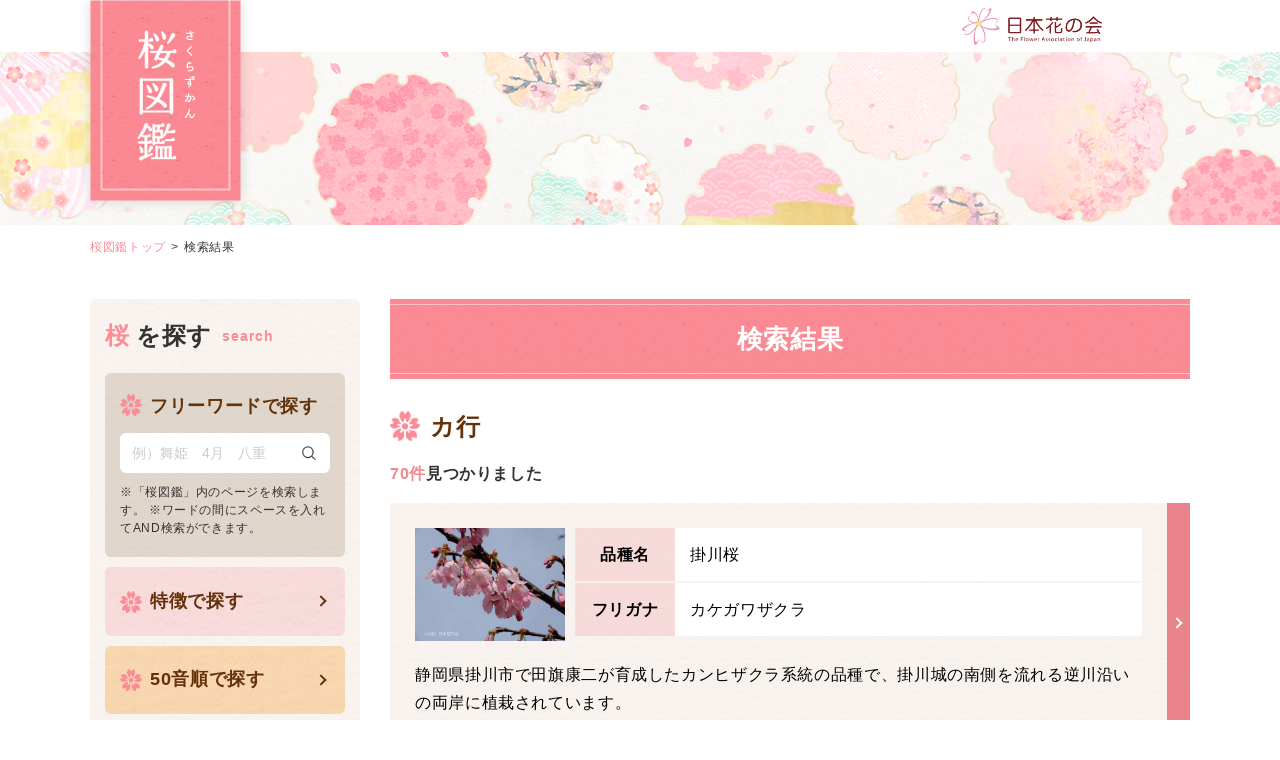

--- FILE ---
content_type: text/html; charset=UTF-8
request_url: https://www.hananokai.or.jp/sakura-zukan/category/ka/
body_size: 18310
content:
<!DOCTYPE html>
<html lang="ja" prefix="og: http://ogp.me/ns#">
<head>
<meta http-equiv="Content-Type" content="text/html; charset=utf-8" />
<meta name="viewport" content="width=device-width, user-scalable=no, maximum-scale=1, initial-scale=1, viewport-fit=cover">
<meta name="description" content="公益財団法人日本花の会は、花をこよなく愛した河合良成（当時コマツ社長）の提唱により1962年に創設されました。会員や花と緑を愛する多くの方々と共に「桜の名所づくり」と「花のまちづくり」を通して潤いのある環境づくりに貢献しています。">
<meta name="Keywords" content="桜図鑑">
<meta property="og:title" content="桜図鑑｜公益財団法人日本花の会">
<meta property="og:type" content="website">
<meta property="og:locale" content="ja_JP">
<meta property="og:url" content="https://www.hananokai.or.jp/sakura-zukan/">
<meta property="og:site_name" content="桜図鑑｜公益財団法人日本花の会">
<meta property="og:image" content="images/ogp.png">
<meta property="og:description" content="公益財団法人日本花の会は、花をこよなく愛した河合良成（当時コマツ社長）の提唱により1962年に創設されました。会員や花と緑を愛する多くの方々と共に「桜の名所づくり」と「花のまちづくり」を通して潤いのある環境づくりに貢献しています。">
<title>カ行 | 桜図鑑｜公益財団法人日本花の会</title>

<link rel="canonical" href="https://www.hananokai.or.jp/sakura-zukan/category/ka/">

<!-- favicons -->
<link rel="shortcut icon" type="image/vnd.microsoft.icon" href="https://www.hananokai.or.jp/wp/favicons/favicon.ico">
<link rel="icon" type="image/vnd.microsoft.icon" href="https://www.hananokai.or.jp/wp/favicons/favicon.ico">
<link rel="apple-touch-icon" sizes="57x57" href="https://www.hananokai.or.jp/wp/favicons/apple-touch-icon-57x57.png">
<link rel="apple-touch-icon" sizes="60x60" href="https://www.hananokai.or.jp/wp/favicons/apple-touch-icon-60x60.png">
<link rel="apple-touch-icon" sizes="72x72" href="https://www.hananokai.or.jp/wp/favicons/apple-touch-icon-72x72.png">
<link rel="apple-touch-icon" sizes="76x76" href="https://www.hananokai.or.jp/wp/favicons/apple-touch-icon-76x76.png">
<link rel="apple-touch-icon" sizes="114x114" href="https://www.hananokai.or.jp/wp/favicons/apple-touch-icon-114x114.png">
<link rel="apple-touch-icon" sizes="120x120" href="https://www.hananokai.or.jp/wp/favicons/apple-touch-icon-120x120.png">
<link rel="apple-touch-icon" sizes="144x144" href="https://www.hananokai.or.jp/wp/favicons/apple-touch-icon-144x144.png">
<link rel="apple-touch-icon" sizes="152x152" href="https://www.hananokai.or.jp/wp/favicons/apple-touch-icon-152x152.png">
<link rel="apple-touch-icon" sizes="180x180" href="https://www.hananokai.or.jp/wp/favicons/apple-touch-icon-180x180.png">
<link rel="icon" type="image/png" sizes="192x192" href="https://www.hananokai.or.jp/wp/favicons/android-chrome-192x192.png">
<link rel="icon" type="image/png" sizes="48x48" href="https://www.hananokai.or.jp/wp/favicons/favicon-48x48.png">
<link rel="icon" type="image/png" sizes="96x96" href="https://www.hananokai.or.jp/wp/favicons/favicon-96x96.png">
<link rel="icon" type="image/png" sizes="96x96" href="https://www.hananokai.or.jp/wp/favicons/favicon-160x160.png">
<link rel="icon" type="image/png" sizes="96x96" href="https://www.hananokai.or.jp/wp/favicons/favicon-196x196.png">
<link rel="icon" type="image/png" sizes="16x16" href="https://www.hananokai.or.jp/wp/favicons/favicon-16x16.png">
<link rel="icon" type="image/png" sizes="32x32" href="https://www.hananokai.or.jp/wp/favicons/favicon-32x32.png">
<link rel="manifest" href="https://www.hananokai.or.jp/wp/favicons/manifest.json">
<meta name="msapplication-TileColor" content="#2d88ef">
<meta name="msapplication-TileImage" content="https://www.hananokai.or.jp/wp/favicons/mstile-144x144.png">
<meta name="description" content="桜図鑑では、古くから人に愛されてきた多彩な桜の中で、日本花の会 結城農場・桜見本園に収集・保存されている桜を紹介します">

<!-- Global site tag (gtag.js) - Google Analytics -->
<script async src="https://www.googletagmanager.com/gtag/js?id=UA-111263954-1"></script>
<script>
  window.dataLayer = window.dataLayer || [];
  function gtag(){dataLayer.push(arguments);}
  gtag('js', new Date());
  gtag('config', 'UA-111263954-1');
</script>

<meta name='robots' content='max-image-preview:large' />
<link rel="alternate" type="application/rss+xml" title="桜図鑑｜公益財団法人日本花の会 &raquo; カ行 カテゴリーのフィード" href="https://www.hananokai.or.jp/sakura-zukan/category/ka/feed/" />
<style id='wp-img-auto-sizes-contain-inline-css' type='text/css'>
img:is([sizes=auto i],[sizes^="auto," i]){contain-intrinsic-size:3000px 1500px}
/*# sourceURL=wp-img-auto-sizes-contain-inline-css */
</style>
<style id='wp-emoji-styles-inline-css' type='text/css'>

	img.wp-smiley, img.emoji {
		display: inline !important;
		border: none !important;
		box-shadow: none !important;
		height: 1em !important;
		width: 1em !important;
		margin: 0 0.07em !important;
		vertical-align: -0.1em !important;
		background: none !important;
		padding: 0 !important;
	}
/*# sourceURL=wp-emoji-styles-inline-css */
</style>
<style id='wp-block-library-inline-css' type='text/css'>
:root{--wp-block-synced-color:#7a00df;--wp-block-synced-color--rgb:122,0,223;--wp-bound-block-color:var(--wp-block-synced-color);--wp-editor-canvas-background:#ddd;--wp-admin-theme-color:#007cba;--wp-admin-theme-color--rgb:0,124,186;--wp-admin-theme-color-darker-10:#006ba1;--wp-admin-theme-color-darker-10--rgb:0,107,160.5;--wp-admin-theme-color-darker-20:#005a87;--wp-admin-theme-color-darker-20--rgb:0,90,135;--wp-admin-border-width-focus:2px}@media (min-resolution:192dpi){:root{--wp-admin-border-width-focus:1.5px}}.wp-element-button{cursor:pointer}:root .has-very-light-gray-background-color{background-color:#eee}:root .has-very-dark-gray-background-color{background-color:#313131}:root .has-very-light-gray-color{color:#eee}:root .has-very-dark-gray-color{color:#313131}:root .has-vivid-green-cyan-to-vivid-cyan-blue-gradient-background{background:linear-gradient(135deg,#00d084,#0693e3)}:root .has-purple-crush-gradient-background{background:linear-gradient(135deg,#34e2e4,#4721fb 50%,#ab1dfe)}:root .has-hazy-dawn-gradient-background{background:linear-gradient(135deg,#faaca8,#dad0ec)}:root .has-subdued-olive-gradient-background{background:linear-gradient(135deg,#fafae1,#67a671)}:root .has-atomic-cream-gradient-background{background:linear-gradient(135deg,#fdd79a,#004a59)}:root .has-nightshade-gradient-background{background:linear-gradient(135deg,#330968,#31cdcf)}:root .has-midnight-gradient-background{background:linear-gradient(135deg,#020381,#2874fc)}:root{--wp--preset--font-size--normal:16px;--wp--preset--font-size--huge:42px}.has-regular-font-size{font-size:1em}.has-larger-font-size{font-size:2.625em}.has-normal-font-size{font-size:var(--wp--preset--font-size--normal)}.has-huge-font-size{font-size:var(--wp--preset--font-size--huge)}.has-text-align-center{text-align:center}.has-text-align-left{text-align:left}.has-text-align-right{text-align:right}.has-fit-text{white-space:nowrap!important}#end-resizable-editor-section{display:none}.aligncenter{clear:both}.items-justified-left{justify-content:flex-start}.items-justified-center{justify-content:center}.items-justified-right{justify-content:flex-end}.items-justified-space-between{justify-content:space-between}.screen-reader-text{border:0;clip-path:inset(50%);height:1px;margin:-1px;overflow:hidden;padding:0;position:absolute;width:1px;word-wrap:normal!important}.screen-reader-text:focus{background-color:#ddd;clip-path:none;color:#444;display:block;font-size:1em;height:auto;left:5px;line-height:normal;padding:15px 23px 14px;text-decoration:none;top:5px;width:auto;z-index:100000}html :where(.has-border-color){border-style:solid}html :where([style*=border-top-color]){border-top-style:solid}html :where([style*=border-right-color]){border-right-style:solid}html :where([style*=border-bottom-color]){border-bottom-style:solid}html :where([style*=border-left-color]){border-left-style:solid}html :where([style*=border-width]){border-style:solid}html :where([style*=border-top-width]){border-top-style:solid}html :where([style*=border-right-width]){border-right-style:solid}html :where([style*=border-bottom-width]){border-bottom-style:solid}html :where([style*=border-left-width]){border-left-style:solid}html :where(img[class*=wp-image-]){height:auto;max-width:100%}:where(figure){margin:0 0 1em}html :where(.is-position-sticky){--wp-admin--admin-bar--position-offset:var(--wp-admin--admin-bar--height,0px)}@media screen and (max-width:600px){html :where(.is-position-sticky){--wp-admin--admin-bar--position-offset:0px}}

/*# sourceURL=wp-block-library-inline-css */
</style><style id='global-styles-inline-css' type='text/css'>
:root{--wp--preset--aspect-ratio--square: 1;--wp--preset--aspect-ratio--4-3: 4/3;--wp--preset--aspect-ratio--3-4: 3/4;--wp--preset--aspect-ratio--3-2: 3/2;--wp--preset--aspect-ratio--2-3: 2/3;--wp--preset--aspect-ratio--16-9: 16/9;--wp--preset--aspect-ratio--9-16: 9/16;--wp--preset--color--black: #000000;--wp--preset--color--cyan-bluish-gray: #abb8c3;--wp--preset--color--white: #ffffff;--wp--preset--color--pale-pink: #f78da7;--wp--preset--color--vivid-red: #cf2e2e;--wp--preset--color--luminous-vivid-orange: #ff6900;--wp--preset--color--luminous-vivid-amber: #fcb900;--wp--preset--color--light-green-cyan: #7bdcb5;--wp--preset--color--vivid-green-cyan: #00d084;--wp--preset--color--pale-cyan-blue: #8ed1fc;--wp--preset--color--vivid-cyan-blue: #0693e3;--wp--preset--color--vivid-purple: #9b51e0;--wp--preset--gradient--vivid-cyan-blue-to-vivid-purple: linear-gradient(135deg,rgb(6,147,227) 0%,rgb(155,81,224) 100%);--wp--preset--gradient--light-green-cyan-to-vivid-green-cyan: linear-gradient(135deg,rgb(122,220,180) 0%,rgb(0,208,130) 100%);--wp--preset--gradient--luminous-vivid-amber-to-luminous-vivid-orange: linear-gradient(135deg,rgb(252,185,0) 0%,rgb(255,105,0) 100%);--wp--preset--gradient--luminous-vivid-orange-to-vivid-red: linear-gradient(135deg,rgb(255,105,0) 0%,rgb(207,46,46) 100%);--wp--preset--gradient--very-light-gray-to-cyan-bluish-gray: linear-gradient(135deg,rgb(238,238,238) 0%,rgb(169,184,195) 100%);--wp--preset--gradient--cool-to-warm-spectrum: linear-gradient(135deg,rgb(74,234,220) 0%,rgb(151,120,209) 20%,rgb(207,42,186) 40%,rgb(238,44,130) 60%,rgb(251,105,98) 80%,rgb(254,248,76) 100%);--wp--preset--gradient--blush-light-purple: linear-gradient(135deg,rgb(255,206,236) 0%,rgb(152,150,240) 100%);--wp--preset--gradient--blush-bordeaux: linear-gradient(135deg,rgb(254,205,165) 0%,rgb(254,45,45) 50%,rgb(107,0,62) 100%);--wp--preset--gradient--luminous-dusk: linear-gradient(135deg,rgb(255,203,112) 0%,rgb(199,81,192) 50%,rgb(65,88,208) 100%);--wp--preset--gradient--pale-ocean: linear-gradient(135deg,rgb(255,245,203) 0%,rgb(182,227,212) 50%,rgb(51,167,181) 100%);--wp--preset--gradient--electric-grass: linear-gradient(135deg,rgb(202,248,128) 0%,rgb(113,206,126) 100%);--wp--preset--gradient--midnight: linear-gradient(135deg,rgb(2,3,129) 0%,rgb(40,116,252) 100%);--wp--preset--font-size--small: 13px;--wp--preset--font-size--medium: 20px;--wp--preset--font-size--large: 36px;--wp--preset--font-size--x-large: 42px;--wp--preset--spacing--20: 0.44rem;--wp--preset--spacing--30: 0.67rem;--wp--preset--spacing--40: 1rem;--wp--preset--spacing--50: 1.5rem;--wp--preset--spacing--60: 2.25rem;--wp--preset--spacing--70: 3.38rem;--wp--preset--spacing--80: 5.06rem;--wp--preset--shadow--natural: 6px 6px 9px rgba(0, 0, 0, 0.2);--wp--preset--shadow--deep: 12px 12px 50px rgba(0, 0, 0, 0.4);--wp--preset--shadow--sharp: 6px 6px 0px rgba(0, 0, 0, 0.2);--wp--preset--shadow--outlined: 6px 6px 0px -3px rgb(255, 255, 255), 6px 6px rgb(0, 0, 0);--wp--preset--shadow--crisp: 6px 6px 0px rgb(0, 0, 0);}:where(.is-layout-flex){gap: 0.5em;}:where(.is-layout-grid){gap: 0.5em;}body .is-layout-flex{display: flex;}.is-layout-flex{flex-wrap: wrap;align-items: center;}.is-layout-flex > :is(*, div){margin: 0;}body .is-layout-grid{display: grid;}.is-layout-grid > :is(*, div){margin: 0;}:where(.wp-block-columns.is-layout-flex){gap: 2em;}:where(.wp-block-columns.is-layout-grid){gap: 2em;}:where(.wp-block-post-template.is-layout-flex){gap: 1.25em;}:where(.wp-block-post-template.is-layout-grid){gap: 1.25em;}.has-black-color{color: var(--wp--preset--color--black) !important;}.has-cyan-bluish-gray-color{color: var(--wp--preset--color--cyan-bluish-gray) !important;}.has-white-color{color: var(--wp--preset--color--white) !important;}.has-pale-pink-color{color: var(--wp--preset--color--pale-pink) !important;}.has-vivid-red-color{color: var(--wp--preset--color--vivid-red) !important;}.has-luminous-vivid-orange-color{color: var(--wp--preset--color--luminous-vivid-orange) !important;}.has-luminous-vivid-amber-color{color: var(--wp--preset--color--luminous-vivid-amber) !important;}.has-light-green-cyan-color{color: var(--wp--preset--color--light-green-cyan) !important;}.has-vivid-green-cyan-color{color: var(--wp--preset--color--vivid-green-cyan) !important;}.has-pale-cyan-blue-color{color: var(--wp--preset--color--pale-cyan-blue) !important;}.has-vivid-cyan-blue-color{color: var(--wp--preset--color--vivid-cyan-blue) !important;}.has-vivid-purple-color{color: var(--wp--preset--color--vivid-purple) !important;}.has-black-background-color{background-color: var(--wp--preset--color--black) !important;}.has-cyan-bluish-gray-background-color{background-color: var(--wp--preset--color--cyan-bluish-gray) !important;}.has-white-background-color{background-color: var(--wp--preset--color--white) !important;}.has-pale-pink-background-color{background-color: var(--wp--preset--color--pale-pink) !important;}.has-vivid-red-background-color{background-color: var(--wp--preset--color--vivid-red) !important;}.has-luminous-vivid-orange-background-color{background-color: var(--wp--preset--color--luminous-vivid-orange) !important;}.has-luminous-vivid-amber-background-color{background-color: var(--wp--preset--color--luminous-vivid-amber) !important;}.has-light-green-cyan-background-color{background-color: var(--wp--preset--color--light-green-cyan) !important;}.has-vivid-green-cyan-background-color{background-color: var(--wp--preset--color--vivid-green-cyan) !important;}.has-pale-cyan-blue-background-color{background-color: var(--wp--preset--color--pale-cyan-blue) !important;}.has-vivid-cyan-blue-background-color{background-color: var(--wp--preset--color--vivid-cyan-blue) !important;}.has-vivid-purple-background-color{background-color: var(--wp--preset--color--vivid-purple) !important;}.has-black-border-color{border-color: var(--wp--preset--color--black) !important;}.has-cyan-bluish-gray-border-color{border-color: var(--wp--preset--color--cyan-bluish-gray) !important;}.has-white-border-color{border-color: var(--wp--preset--color--white) !important;}.has-pale-pink-border-color{border-color: var(--wp--preset--color--pale-pink) !important;}.has-vivid-red-border-color{border-color: var(--wp--preset--color--vivid-red) !important;}.has-luminous-vivid-orange-border-color{border-color: var(--wp--preset--color--luminous-vivid-orange) !important;}.has-luminous-vivid-amber-border-color{border-color: var(--wp--preset--color--luminous-vivid-amber) !important;}.has-light-green-cyan-border-color{border-color: var(--wp--preset--color--light-green-cyan) !important;}.has-vivid-green-cyan-border-color{border-color: var(--wp--preset--color--vivid-green-cyan) !important;}.has-pale-cyan-blue-border-color{border-color: var(--wp--preset--color--pale-cyan-blue) !important;}.has-vivid-cyan-blue-border-color{border-color: var(--wp--preset--color--vivid-cyan-blue) !important;}.has-vivid-purple-border-color{border-color: var(--wp--preset--color--vivid-purple) !important;}.has-vivid-cyan-blue-to-vivid-purple-gradient-background{background: var(--wp--preset--gradient--vivid-cyan-blue-to-vivid-purple) !important;}.has-light-green-cyan-to-vivid-green-cyan-gradient-background{background: var(--wp--preset--gradient--light-green-cyan-to-vivid-green-cyan) !important;}.has-luminous-vivid-amber-to-luminous-vivid-orange-gradient-background{background: var(--wp--preset--gradient--luminous-vivid-amber-to-luminous-vivid-orange) !important;}.has-luminous-vivid-orange-to-vivid-red-gradient-background{background: var(--wp--preset--gradient--luminous-vivid-orange-to-vivid-red) !important;}.has-very-light-gray-to-cyan-bluish-gray-gradient-background{background: var(--wp--preset--gradient--very-light-gray-to-cyan-bluish-gray) !important;}.has-cool-to-warm-spectrum-gradient-background{background: var(--wp--preset--gradient--cool-to-warm-spectrum) !important;}.has-blush-light-purple-gradient-background{background: var(--wp--preset--gradient--blush-light-purple) !important;}.has-blush-bordeaux-gradient-background{background: var(--wp--preset--gradient--blush-bordeaux) !important;}.has-luminous-dusk-gradient-background{background: var(--wp--preset--gradient--luminous-dusk) !important;}.has-pale-ocean-gradient-background{background: var(--wp--preset--gradient--pale-ocean) !important;}.has-electric-grass-gradient-background{background: var(--wp--preset--gradient--electric-grass) !important;}.has-midnight-gradient-background{background: var(--wp--preset--gradient--midnight) !important;}.has-small-font-size{font-size: var(--wp--preset--font-size--small) !important;}.has-medium-font-size{font-size: var(--wp--preset--font-size--medium) !important;}.has-large-font-size{font-size: var(--wp--preset--font-size--large) !important;}.has-x-large-font-size{font-size: var(--wp--preset--font-size--x-large) !important;}
/*# sourceURL=global-styles-inline-css */
</style>

<style id='classic-theme-styles-inline-css' type='text/css'>
/*! This file is auto-generated */
.wp-block-button__link{color:#fff;background-color:#32373c;border-radius:9999px;box-shadow:none;text-decoration:none;padding:calc(.667em + 2px) calc(1.333em + 2px);font-size:1.125em}.wp-block-file__button{background:#32373c;color:#fff;text-decoration:none}
/*# sourceURL=/wp-includes/css/classic-themes.min.css */
</style>
<link rel="https://api.w.org/" href="https://www.hananokai.or.jp/sakura-zukan/wp-json/" /><link rel="alternate" title="JSON" type="application/json" href="https://www.hananokai.or.jp/sakura-zukan/wp-json/wp/v2/categories/5" /><link rel="EditURI" type="application/rsd+xml" title="RSD" href="https://www.hananokai.or.jp/sakura-zukan/xmlrpc.php?rsd" />
<meta name="generator" content="WordPress 6.9" />

<!-- CSS -->
<link rel="stylesheet" href="https://www.hananokai.or.jp/sakura-zukan/wp-content/themes/sakurazukan/css/reset.css">
<link rel="stylesheet" href="https://cdnjs.cloudflare.com/ajax/libs/drawer/3.2.2/css/drawer.min.css">
<link rel="stylesheet" href="https://www.hananokai.or.jp/sakura-zukan/wp-content/themes/sakurazukan/css/style.css??20220322">

<!-- JS -->
<script src="https://ajax.googleapis.com/ajax/libs/jquery/3.1.1/jquery.min.js"></script>
<script src="https://www.hananokai.or.jp/sakura-zukan/wp-content/themes/sakurazukan/js/jquery.matchHeight.js"></script>
<script src="https://www.hananokai.or.jp/sakura-zukan/wp-content/themes/sakurazukan/js/common.js?20220315_2"></script>
<script src="https://www.hananokai.or.jp/sakura-zukan/wp-content/themes/sakurazukan/js/lazyload.min.js"></script>
</head>
<body>
<!-- GoogleAnalytics -->
<script>
  (function(i,s,o,g,r,a,m){i['GoogleAnalyticsObject']=r;i[r]=i[r]||function(){
  (i[r].q=i[r].q||[]).push(arguments)},i[r].l=1*new Date();a=s.createElement(o),
  m=s.getElementsByTagName(o)[0];a.async=1;a.src=g;m.parentNode.insertBefore(a,m)
  })(window,document,'script','//www.google-analytics.com/analytics.js','ga');

  ga('create', 'UA-73270486-1', 'auto');
  ga('send', 'pageview');

</script>
<!-- GoogleAnalytics end -->

<div id="wrap">
 <header>
  <div class="inner">
       <div class="siteLogo"><a href="https://www.hananokai.or.jp/sakura-zukan/"><img src="https://www.hananokai.or.jp/sakura-zukan/wp-content/themes/sakurazukan/images/site_logo_mini.png" alt="桜図鑑"></a></div>
      <div class="logo"><a href="https://www.hananokai.or.jp/" target="_blank"><img src="https://www.hananokai.or.jp/sakura-zukan/wp-content/themes/sakurazukan/images/logo.png" alt="日本花の会"></a></div>
  </div>
 </header>

<div class="pankuzuWrap">
<ul class="pankuzu">
  <li><a href="https://www.hananokai.or.jp/sakura-zukan/">桜図鑑トップ</a></li>
  <li>検索結果</li>
</ul>
</div>
<div id="contents" class="inner">
    <!-- ▽▽▽ side ▽▽▽ -->
  <div id="side">
   <div class="box">
    <h2 class="ttl">桜を探す</h2>
    <form method="get" action="https://www.hananokai.or.jp/sakura-zukan/">
     <div class="searchArea">
      <h3>フリーワードで探す</h3>
      <div class="searchBox">
       <input type="text" name="s" id="s" placeholder="例）舞姫　4月　八重">
       <button type="submit" class="searchButton">検索</button>
      </div>
      <p class="caution">※「桜図鑑」内のページを検索します。 ※ワードの間にスペースを入れてAND検索ができます。</p>
     </div>
    </form>
    <div class="sideBtn selectSearch"> <a href="https://www.hananokai.or.jp/sakura-zukan/#selectSearch"><span>特徴で探す</span></a> </div>
    <div class="sideBtn abcOrderSearch"> <a href="https://www.hananokai.or.jp/sakura-zukan/#abcOrderSearch"><span>50音順で探す</span></a> </div>
    <div class="sideBtn listSearch"> <a href="https://www.hananokai.or.jp/sakura-zukan/list/"><span>桜図鑑掲載一覧</span></a> </div>
   </div>
<div class="sideBtn flowershape" style="margin-top:-0.5em;"> <a href="https://www.hananokai.or.jp/sakura-zukan/flowershape/"><span>凡例<em>（花形、樹形）</em></span></a> </div>
<!--<div class="box" style="margin-top: 2rem; text-align: center;"><a href="/city/city-tournament/" target="_blank"><img src="/wp/wp-content/uploads/2024/12/banner_hana-makinoharataikai1210.png"/></a> 
</div>-->
<!--<div class="box" style="margin-top: 2rem; text-align: center; font-size: 66.666%;"><span>樹木医CPD・造園CPD認定プログラム</span><br> <a href="/sakura/sakura-course/" target="_blank"><img src="/wp/wp-content/uploads/2025/06/banner_sakurahozen20250701.png"/></a> 
</div>-->
<p style="margin-top:2em; margin-bottom:0.5em;"><a href="/sakura/sakura_school_project/" target="_blank"><img src="/wp/wp-content/uploads/2025/06/manabiya20250610.png"/></a></p>
<div class="sideBtn abcOrderSearch"> <a href="/member/" target="_blank"><span style="font-size: 96.666%;">当会ご支援のお願い</span></a> </div>
<div class="sideBtn listSearch"> <a href="/jindaiakebono-form-result/" target="_blank"><span style="font-size: 96.666%;">‘神代曙'の<br>開花状況に関する<br>アンケート調査結果</span></a> 
</div>    
	  <!--<p style="margin-top:-1rem;"><a href="/sakura/sakura_school_project/" target="_blank"><img src="/wp/wp-content/uploads/2025/06/manabiya20250610.png"/></a></p>-->
</div>

  <!-- △△△ side △△△ --> 
  <main>
   <section id="list">
    <div class="inner">
     <h2 class="pageTtl">検索結果</h2>
     <ul class="abcOrderList">

<li id="aa">
  <h3 class="icoTtl">カ行</h3>
  <div class="result"><span class="pink">70件</span>見つかりました</div>
  <ul>

    <li> <a href="https://www.hananokai.or.jp/sakura-zukan/kakegawa-zakura/?n[]=1374&n[]=1378&n[]=1380&n[]=1382&n[]=1384&n[]=1386&n[]=1388&n[]=1390&n[]=1392&n[]=1396&n[]=1398&n[]=1400&n[]=1402&n[]=1404&n[]=1406&n[]=1408&n[]=1410&n[]=1416&n[]=1422&n[]=1428&n[]=1430&n[]=1432&n[]=1412&n[]=1424&n[]=1426&n[]=1434&n[]=1436&n[]=1438&n[]=1440&n[]=3102&n[]=1442&n[]=1444&n[]=1446&n[]=1448&n[]=1450&n[]=1452&n[]=1454&n[]=1456&n[]=1460&n[]=1462&n[]=1464&n[]=1458&n[]=1466&n[]=1468&n[]=1474&n[]=1476&n[]=1480&n[]=1482&n[]=1484&n[]=1486&n[]=1488&n[]=1490&n[]=1492&n[]=1498&n[]=1502&n[]=1503&n[]=1505&n[]=1507&n[]=1509&n[]=1511&n[]=1513&n[]=1515&n[]=1517&n[]=1521&n[]=1519&n[]=1472&n[]=1478&n[]=1494&n[]=1496&n[]=1500&">
      <div class="flex">
            <div class="thumb"><img src="https://www.hananokai.or.jp/sakura-zukan/wp-content/uploads/2022/02/083掛川桜-960x720.jpg" alt="掛川桜"></div>
            <div class="name">
        <dl>
        <dt>品種名</dt>
        <dd>掛川桜</dd>
        </dl>
        <dl>
        <dt>フリガナ</dt>
        <dd>カケガワザクラ</dd>
        </dl>
      </div>
      </div>
      <p>静岡県掛川市で田旗康二が育成したカンヒザクラ系統の品種で、掛川城の南側を流れる逆川沿いの両岸に植栽されています。</p>
    </a> </li>


    <li> <a href="https://www.hananokai.or.jp/sakura-zukan/kasumizakura/?n[]=1374&n[]=1378&n[]=1380&n[]=1382&n[]=1384&n[]=1386&n[]=1388&n[]=1390&n[]=1392&n[]=1396&n[]=1398&n[]=1400&n[]=1402&n[]=1404&n[]=1406&n[]=1408&n[]=1410&n[]=1416&n[]=1422&n[]=1428&n[]=1430&n[]=1432&n[]=1412&n[]=1424&n[]=1426&n[]=1434&n[]=1436&n[]=1438&n[]=1440&n[]=3102&n[]=1442&n[]=1444&n[]=1446&n[]=1448&n[]=1450&n[]=1452&n[]=1454&n[]=1456&n[]=1460&n[]=1462&n[]=1464&n[]=1458&n[]=1466&n[]=1468&n[]=1474&n[]=1476&n[]=1480&n[]=1482&n[]=1484&n[]=1486&n[]=1488&n[]=1490&n[]=1492&n[]=1498&n[]=1502&n[]=1503&n[]=1505&n[]=1507&n[]=1509&n[]=1511&n[]=1513&n[]=1515&n[]=1517&n[]=1521&n[]=1519&n[]=1472&n[]=1478&n[]=1494&n[]=1496&n[]=1500&">
      <div class="flex">
            <div class="thumb"><img src="https://www.hananokai.or.jp/sakura-zukan/wp-content/uploads/2022/02/085カスミザクラ-960x720.jpg" alt="カスミザクラ"></div>
            <div class="name">
        <dl>
        <dt>品種名</dt>
        <dd>カスミザクラ</dd>
        </dl>
        <dl>
        <dt>フリガナ</dt>
        <dd>カスミザクラ</dd>
        </dl>
      </div>
      </div>
      <p>漢字表記・霞桜。北海道南部、本州、四国、朝鮮半島、中国東北部から東部に分布する野生種です。葉や花柄に毛があるなどの特徴があります。かつては花の大きさ、各部分の毛の多少...</p>
    </a> </li>


    <li> <a href="https://www.hananokai.or.jp/sakura-zukan/kataoka-zakura/?n[]=1374&n[]=1378&n[]=1380&n[]=1382&n[]=1384&n[]=1386&n[]=1388&n[]=1390&n[]=1392&n[]=1396&n[]=1398&n[]=1400&n[]=1402&n[]=1404&n[]=1406&n[]=1408&n[]=1410&n[]=1416&n[]=1422&n[]=1428&n[]=1430&n[]=1432&n[]=1412&n[]=1424&n[]=1426&n[]=1434&n[]=1436&n[]=1438&n[]=1440&n[]=3102&n[]=1442&n[]=1444&n[]=1446&n[]=1448&n[]=1450&n[]=1452&n[]=1454&n[]=1456&n[]=1460&n[]=1462&n[]=1464&n[]=1458&n[]=1466&n[]=1468&n[]=1474&n[]=1476&n[]=1480&n[]=1482&n[]=1484&n[]=1486&n[]=1488&n[]=1490&n[]=1492&n[]=1498&n[]=1502&n[]=1503&n[]=1505&n[]=1507&n[]=1509&n[]=1511&n[]=1513&n[]=1515&n[]=1517&n[]=1521&n[]=1519&n[]=1472&n[]=1478&n[]=1494&n[]=1496&n[]=1500&">
      <div class="flex">
            <div class="thumb"><img src="https://www.hananokai.or.jp/sakura-zukan/wp-content/uploads/2022/02/086片丘桜-960x720.jpg" alt="片丘桜"></div>
            <div class="name">
        <dl>
        <dt>品種名</dt>
        <dd>片丘桜</dd>
        </dl>
        <dl>
        <dt>フリガナ</dt>
        <dd>カタオカザクラ</dd>
        </dl>
      </div>
      </div>
      <p>長野県塩尻市片丘の山地で久保田秀夫により発見されたカスミザクラの幼形で開花する品種で、学名のNorioiは早世した久保田の長男に因みます。</p>
    </a> </li>


    <li> <a href="https://www.hananokai.or.jp/sakura-zukan/katsuura-hinazakura/?n[]=1374&n[]=1378&n[]=1380&n[]=1382&n[]=1384&n[]=1386&n[]=1388&n[]=1390&n[]=1392&n[]=1396&n[]=1398&n[]=1400&n[]=1402&n[]=1404&n[]=1406&n[]=1408&n[]=1410&n[]=1416&n[]=1422&n[]=1428&n[]=1430&n[]=1432&n[]=1412&n[]=1424&n[]=1426&n[]=1434&n[]=1436&n[]=1438&n[]=1440&n[]=3102&n[]=1442&n[]=1444&n[]=1446&n[]=1448&n[]=1450&n[]=1452&n[]=1454&n[]=1456&n[]=1460&n[]=1462&n[]=1464&n[]=1458&n[]=1466&n[]=1468&n[]=1474&n[]=1476&n[]=1480&n[]=1482&n[]=1484&n[]=1486&n[]=1488&n[]=1490&n[]=1492&n[]=1498&n[]=1502&n[]=1503&n[]=1505&n[]=1507&n[]=1509&n[]=1511&n[]=1513&n[]=1515&n[]=1517&n[]=1521&n[]=1519&n[]=1472&n[]=1478&n[]=1494&n[]=1496&n[]=1500&">
      <div class="flex">
            <div class="thumb"><img src="https://www.hananokai.or.jp/sakura-zukan/wp-content/uploads/2022/02/087勝浦雛桜-960x720.jpg" alt="勝浦雛桜"></div>
            <div class="name">
        <dl>
        <dt>品種名</dt>
        <dd>勝浦雛桜</dd>
        </dl>
        <dl>
        <dt>フリガナ</dt>
        <dd>カツウラヒナザクラ</dd>
        </dl>
      </div>
      </div>
      <p>江戸時代から徳島県勝浦町中山地区の定作（じょうづくり）家で栽培されてきたといわれ、エドヒガンを母親としてヤマザクラ系統の桜が関係して生じた品種と推定されます。この桜の...</p>
    </a> </li>


    <li> <a href="https://www.hananokai.or.jp/sakura-zukan/kaba-sakura/?n[]=1374&n[]=1378&n[]=1380&n[]=1382&n[]=1384&n[]=1386&n[]=1388&n[]=1390&n[]=1392&n[]=1396&n[]=1398&n[]=1400&n[]=1402&n[]=1404&n[]=1406&n[]=1408&n[]=1410&n[]=1416&n[]=1422&n[]=1428&n[]=1430&n[]=1432&n[]=1412&n[]=1424&n[]=1426&n[]=1434&n[]=1436&n[]=1438&n[]=1440&n[]=3102&n[]=1442&n[]=1444&n[]=1446&n[]=1448&n[]=1450&n[]=1452&n[]=1454&n[]=1456&n[]=1460&n[]=1462&n[]=1464&n[]=1458&n[]=1466&n[]=1468&n[]=1474&n[]=1476&n[]=1480&n[]=1482&n[]=1484&n[]=1486&n[]=1488&n[]=1490&n[]=1492&n[]=1498&n[]=1502&n[]=1503&n[]=1505&n[]=1507&n[]=1509&n[]=1511&n[]=1513&n[]=1515&n[]=1517&n[]=1521&n[]=1519&n[]=1472&n[]=1478&n[]=1494&n[]=1496&n[]=1500&">
      <div class="flex">
            <div class="thumb"><img src="https://www.hananokai.or.jp/sakura-zukan/wp-content/uploads/2022/02/088蒲桜-960x720.jpg" alt="蒲桜"></div>
            <div class="name">
        <dl>
        <dt>品種名</dt>
        <dd>蒲桜</dd>
        </dl>
        <dl>
        <dt>フリガナ</dt>
        <dd>カバザクラ</dd>
        </dl>
      </div>
      </div>
      <p>原木は埼玉県北本市石戸宿・東光寺境内にあり、1922年10月に国の天然記念物に指定されました。エドヒガンとヤマザクラの雑種と推定されています。鎌倉幕府を開いた源頼朝の弟、蒲...</p>
    </a> </li>


    <li> <a href="https://www.hananokai.or.jp/sakura-zukan/kamatari-zakura/?n[]=1374&n[]=1378&n[]=1380&n[]=1382&n[]=1384&n[]=1386&n[]=1388&n[]=1390&n[]=1392&n[]=1396&n[]=1398&n[]=1400&n[]=1402&n[]=1404&n[]=1406&n[]=1408&n[]=1410&n[]=1416&n[]=1422&n[]=1428&n[]=1430&n[]=1432&n[]=1412&n[]=1424&n[]=1426&n[]=1434&n[]=1436&n[]=1438&n[]=1440&n[]=3102&n[]=1442&n[]=1444&n[]=1446&n[]=1448&n[]=1450&n[]=1452&n[]=1454&n[]=1456&n[]=1460&n[]=1462&n[]=1464&n[]=1458&n[]=1466&n[]=1468&n[]=1474&n[]=1476&n[]=1480&n[]=1482&n[]=1484&n[]=1486&n[]=1488&n[]=1490&n[]=1492&n[]=1498&n[]=1502&n[]=1503&n[]=1505&n[]=1507&n[]=1509&n[]=1511&n[]=1513&n[]=1515&n[]=1517&n[]=1521&n[]=1519&n[]=1472&n[]=1478&n[]=1494&n[]=1496&n[]=1500&">
      <div class="flex">
            <div class="thumb"><img src="https://www.hananokai.or.jp/sakura-zukan/wp-content/uploads/2022/02/089鎌足桜-960x720.jpg" alt="鎌足桜"></div>
            <div class="name">
        <dl>
        <dt>品種名</dt>
        <dd>鎌足桜</dd>
        </dl>
        <dl>
        <dt>フリガナ</dt>
        <dd>カマタリザクラ</dd>
        </dl>
      </div>
      </div>
      <p>原木は千葉県木更津市矢部（旧鎌足村）にあり、林弥栄により記載、発表されました。名前は藤原鎌足に因むもので、この村が鎌足の出身地であるとか、鎌足がこの村に伽藍を建てたの...</p>
    </a> </li>


    <li> <a href="https://www.hananokai.or.jp/sakura-zukan/kamiiso-ushiozakura/?n[]=1374&n[]=1378&n[]=1380&n[]=1382&n[]=1384&n[]=1386&n[]=1388&n[]=1390&n[]=1392&n[]=1396&n[]=1398&n[]=1400&n[]=1402&n[]=1404&n[]=1406&n[]=1408&n[]=1410&n[]=1416&n[]=1422&n[]=1428&n[]=1430&n[]=1432&n[]=1412&n[]=1424&n[]=1426&n[]=1434&n[]=1436&n[]=1438&n[]=1440&n[]=3102&n[]=1442&n[]=1444&n[]=1446&n[]=1448&n[]=1450&n[]=1452&n[]=1454&n[]=1456&n[]=1460&n[]=1462&n[]=1464&n[]=1458&n[]=1466&n[]=1468&n[]=1474&n[]=1476&n[]=1480&n[]=1482&n[]=1484&n[]=1486&n[]=1488&n[]=1490&n[]=1492&n[]=1498&n[]=1502&n[]=1503&n[]=1505&n[]=1507&n[]=1509&n[]=1511&n[]=1513&n[]=1515&n[]=1517&n[]=1521&n[]=1519&n[]=1472&n[]=1478&n[]=1494&n[]=1496&n[]=1500&">
      <div class="flex">
            <div class="thumb"><img src="https://www.hananokai.or.jp/sakura-zukan/wp-content/uploads/2022/02/090上磯海潮桜-960x720.jpg" alt="上磯海潮桜"></div>
            <div class="name">
        <dl>
        <dt>品種名</dt>
        <dd>上磯海潮桜</dd>
        </dl>
        <dl>
        <dt>フリガナ</dt>
        <dd>カミイソウシオザクラ</dd>
        </dl>
      </div>
      </div>
      <p>浅利政俊作出。1975年頃、オオシマザクラに一葉を交配して育成された品種で、潮風に強く美しい八重桜です。原木は北海道北斗市にある潮風害を受けやすい海岸埋立地に植栽されてい...</p>
    </a> </li>


    <li> <a href="https://www.hananokai.or.jp/sakura-zukan/kamiokazakura/?n[]=1374&n[]=1378&n[]=1380&n[]=1382&n[]=1384&n[]=1386&n[]=1388&n[]=1390&n[]=1392&n[]=1396&n[]=1398&n[]=1400&n[]=1402&n[]=1404&n[]=1406&n[]=1408&n[]=1410&n[]=1416&n[]=1422&n[]=1428&n[]=1430&n[]=1432&n[]=1412&n[]=1424&n[]=1426&n[]=1434&n[]=1436&n[]=1438&n[]=1440&n[]=3102&n[]=1442&n[]=1444&n[]=1446&n[]=1448&n[]=1450&n[]=1452&n[]=1454&n[]=1456&n[]=1460&n[]=1462&n[]=1464&n[]=1458&n[]=1466&n[]=1468&n[]=1474&n[]=1476&n[]=1480&n[]=1482&n[]=1484&n[]=1486&n[]=1488&n[]=1490&n[]=1492&n[]=1498&n[]=1502&n[]=1503&n[]=1505&n[]=1507&n[]=1509&n[]=1511&n[]=1513&n[]=1515&n[]=1517&n[]=1521&n[]=1519&n[]=1472&n[]=1478&n[]=1494&n[]=1496&n[]=1500&">
      <div class="flex">
            <div class="thumb"><img src="https://www.hananokai.or.jp/sakura-zukan/wp-content/uploads/2022/02/091神岡桜-960x720.jpg" alt="神岡桜"></div>
            <div class="name">
        <dl>
        <dt>品種名</dt>
        <dd>神岡桜</dd>
        </dl>
        <dl>
        <dt>フリガナ</dt>
        <dd>カミオカザクラ</dd>
        </dl>
      </div>
      </div>
      <p>1984年5月、久保田秀夫と長瀬秀雄により岐阜県飛騨市神岡町和佐羽の山林で発見された、カスミザクラと近畿豆桜の自然雑種です。</p>
    </a> </li>


    <li> <a href="https://www.hananokai.or.jp/sakura-zukan/kamiyama-shidare-zakura/?n[]=1374&n[]=1378&n[]=1380&n[]=1382&n[]=1384&n[]=1386&n[]=1388&n[]=1390&n[]=1392&n[]=1396&n[]=1398&n[]=1400&n[]=1402&n[]=1404&n[]=1406&n[]=1408&n[]=1410&n[]=1416&n[]=1422&n[]=1428&n[]=1430&n[]=1432&n[]=1412&n[]=1424&n[]=1426&n[]=1434&n[]=1436&n[]=1438&n[]=1440&n[]=3102&n[]=1442&n[]=1444&n[]=1446&n[]=1448&n[]=1450&n[]=1452&n[]=1454&n[]=1456&n[]=1460&n[]=1462&n[]=1464&n[]=1458&n[]=1466&n[]=1468&n[]=1474&n[]=1476&n[]=1480&n[]=1482&n[]=1484&n[]=1486&n[]=1488&n[]=1490&n[]=1492&n[]=1498&n[]=1502&n[]=1503&n[]=1505&n[]=1507&n[]=1509&n[]=1511&n[]=1513&n[]=1515&n[]=1517&n[]=1521&n[]=1519&n[]=1472&n[]=1478&n[]=1494&n[]=1496&n[]=1500&">
      <div class="flex">
            <div class="thumb"><img src="https://www.hananokai.or.jp/sakura-zukan/wp-content/uploads/2022/02/092神山枝垂桜-960x720.jpg" alt="神山枝垂桜"></div>
            <div class="name">
        <dl>
        <dt>品種名</dt>
        <dd>神山枝垂桜</dd>
        </dl>
        <dl>
        <dt>フリガナ</dt>
        <dd>カミヤマシダレザクラ</dd>
        </dl>
      </div>
      </div>
      <p>徳島県神山町に原木がある桜で、エドヒガンもしくはシダレザクラと他種との雑種と推定されます。花が大輪で花付きがよいなど観賞性が高いこと、開花期間が長く、樹勢が強健である...</p>
    </a> </li>


    <li> <a href="https://www.hananokai.or.jp/sakura-zukan/kawaduzakura/?n[]=1374&n[]=1378&n[]=1380&n[]=1382&n[]=1384&n[]=1386&n[]=1388&n[]=1390&n[]=1392&n[]=1396&n[]=1398&n[]=1400&n[]=1402&n[]=1404&n[]=1406&n[]=1408&n[]=1410&n[]=1416&n[]=1422&n[]=1428&n[]=1430&n[]=1432&n[]=1412&n[]=1424&n[]=1426&n[]=1434&n[]=1436&n[]=1438&n[]=1440&n[]=3102&n[]=1442&n[]=1444&n[]=1446&n[]=1448&n[]=1450&n[]=1452&n[]=1454&n[]=1456&n[]=1460&n[]=1462&n[]=1464&n[]=1458&n[]=1466&n[]=1468&n[]=1474&n[]=1476&n[]=1480&n[]=1482&n[]=1484&n[]=1486&n[]=1488&n[]=1490&n[]=1492&n[]=1498&n[]=1502&n[]=1503&n[]=1505&n[]=1507&n[]=1509&n[]=1511&n[]=1513&n[]=1515&n[]=1517&n[]=1521&n[]=1519&n[]=1472&n[]=1478&n[]=1494&n[]=1496&n[]=1500&">
      <div class="flex">
            <div class="thumb"><img src="https://www.hananokai.or.jp/sakura-zukan/wp-content/uploads/2022/02/094河津桜-960x720.jpg" alt="河津桜"></div>
            <div class="name">
        <dl>
        <dt>品種名</dt>
        <dd>河津桜</dd>
        </dl>
        <dl>
        <dt>フリガナ</dt>
        <dd>カワヅザクラ</dd>
        </dl>
      </div>
      </div>
      <p>1950年頃、河津川沿いに野生していたものを静岡県河津町の飯田典延邸に移植したといわれています。カンヒザクラと他種（オオシマザクラ？）との雑種と推定されます。河津町では、...</p>
    </a> </li>


    <li> <a href="https://www.hananokai.or.jp/sakura-zukan/kanzaki-ohshima/?n[]=1374&n[]=1378&n[]=1380&n[]=1382&n[]=1384&n[]=1386&n[]=1388&n[]=1390&n[]=1392&n[]=1396&n[]=1398&n[]=1400&n[]=1402&n[]=1404&n[]=1406&n[]=1408&n[]=1410&n[]=1416&n[]=1422&n[]=1428&n[]=1430&n[]=1432&n[]=1412&n[]=1424&n[]=1426&n[]=1434&n[]=1436&n[]=1438&n[]=1440&n[]=3102&n[]=1442&n[]=1444&n[]=1446&n[]=1448&n[]=1450&n[]=1452&n[]=1454&n[]=1456&n[]=1460&n[]=1462&n[]=1464&n[]=1458&n[]=1466&n[]=1468&n[]=1474&n[]=1476&n[]=1480&n[]=1482&n[]=1484&n[]=1486&n[]=1488&n[]=1490&n[]=1492&n[]=1498&n[]=1502&n[]=1503&n[]=1505&n[]=1507&n[]=1509&n[]=1511&n[]=1513&n[]=1515&n[]=1517&n[]=1521&n[]=1519&n[]=1472&n[]=1478&n[]=1494&n[]=1496&n[]=1500&">
      <div class="flex">
            <div class="thumb"><img src="https://www.hananokai.or.jp/sakura-zukan/wp-content/uploads/2022/02/095寒咲大島-960x720.jpg" alt="寒咲大島"></div>
            <div class="name">
        <dl>
        <dt>品種名</dt>
        <dd>寒咲大島</dd>
        </dl>
        <dl>
        <dt>フリガナ</dt>
        <dd>カンザキオオシマ</dd>
        </dl>
      </div>
      </div>
      <p>オオシマザクラの中で開花期が極端に早咲きのもので、伊豆大島では年末頃から開花するといわれています。</p>
    </a> </li>


    <li> <a href="https://www.hananokai.or.jp/sakura-zukan/kanzashi-zakura/?n[]=1374&n[]=1378&n[]=1380&n[]=1382&n[]=1384&n[]=1386&n[]=1388&n[]=1390&n[]=1392&n[]=1396&n[]=1398&n[]=1400&n[]=1402&n[]=1404&n[]=1406&n[]=1408&n[]=1410&n[]=1416&n[]=1422&n[]=1428&n[]=1430&n[]=1432&n[]=1412&n[]=1424&n[]=1426&n[]=1434&n[]=1436&n[]=1438&n[]=1440&n[]=3102&n[]=1442&n[]=1444&n[]=1446&n[]=1448&n[]=1450&n[]=1452&n[]=1454&n[]=1456&n[]=1460&n[]=1462&n[]=1464&n[]=1458&n[]=1466&n[]=1468&n[]=1474&n[]=1476&n[]=1480&n[]=1482&n[]=1484&n[]=1486&n[]=1488&n[]=1490&n[]=1492&n[]=1498&n[]=1502&n[]=1503&n[]=1505&n[]=1507&n[]=1509&n[]=1511&n[]=1513&n[]=1515&n[]=1517&n[]=1521&n[]=1519&n[]=1472&n[]=1478&n[]=1494&n[]=1496&n[]=1500&">
      <div class="flex">
            <div class="thumb"><img src="https://www.hananokai.or.jp/sakura-zukan/wp-content/uploads/2022/02/096簪桜-960x720.jpg" alt="簪桜"></div>
            <div class="name">
        <dl>
        <dt>品種名</dt>
        <dd>簪桜</dd>
        </dl>
        <dl>
        <dt>フリガナ</dt>
        <dd>カンザシザクラ</dd>
        </dl>
      </div>
      </div>
      <p>佐野藤右衛門が宮城県仙台市宮城野地区で発見し、「桜守二代記」などで紹介した桜で、花の咲く様子が簪のようなことからそう呼ばれていると記されています。</p>
    </a> </li>


    <li> <a href="https://www.hananokai.or.jp/sakura-zukan/kanzan/?n[]=1374&n[]=1378&n[]=1380&n[]=1382&n[]=1384&n[]=1386&n[]=1388&n[]=1390&n[]=1392&n[]=1396&n[]=1398&n[]=1400&n[]=1402&n[]=1404&n[]=1406&n[]=1408&n[]=1410&n[]=1416&n[]=1422&n[]=1428&n[]=1430&n[]=1432&n[]=1412&n[]=1424&n[]=1426&n[]=1434&n[]=1436&n[]=1438&n[]=1440&n[]=3102&n[]=1442&n[]=1444&n[]=1446&n[]=1448&n[]=1450&n[]=1452&n[]=1454&n[]=1456&n[]=1460&n[]=1462&n[]=1464&n[]=1458&n[]=1466&n[]=1468&n[]=1474&n[]=1476&n[]=1480&n[]=1482&n[]=1484&n[]=1486&n[]=1488&n[]=1490&n[]=1492&n[]=1498&n[]=1502&n[]=1503&n[]=1505&n[]=1507&n[]=1509&n[]=1511&n[]=1513&n[]=1515&n[]=1517&n[]=1521&n[]=1519&n[]=1472&n[]=1478&n[]=1494&n[]=1496&n[]=1500&">
      <div class="flex">
            <div class="thumb"><img src="https://www.hananokai.or.jp/sakura-zukan/wp-content/uploads/2022/02/097関山-960x720.jpg" alt="関山"></div>
            <div class="name">
        <dl>
        <dt>品種名</dt>
        <dd>関山</dd>
        </dl>
        <dl>
        <dt>フリガナ</dt>
        <dd>カンザン</dd>
        </dl>
      </div>
      </div>
      <p>東京府江北村（現・東京都足立区）の荒川堤で栽培されていた品種です。花色が濃紅色で美しく、生育もよいので海外でも広く栽培されています。また、お祝いの席で出される桜湯には...</p>
    </a> </li>


    <li> <a href="https://www.hananokai.or.jp/sakura-zukan/campanuloides/?n[]=1374&n[]=1378&n[]=1380&n[]=1382&n[]=1384&n[]=1386&n[]=1388&n[]=1390&n[]=1392&n[]=1396&n[]=1398&n[]=1400&n[]=1402&n[]=1404&n[]=1406&n[]=1408&n[]=1410&n[]=1416&n[]=1422&n[]=1428&n[]=1430&n[]=1432&n[]=1412&n[]=1424&n[]=1426&n[]=1434&n[]=1436&n[]=1438&n[]=1440&n[]=3102&n[]=1442&n[]=1444&n[]=1446&n[]=1448&n[]=1450&n[]=1452&n[]=1454&n[]=1456&n[]=1460&n[]=1462&n[]=1464&n[]=1458&n[]=1466&n[]=1468&n[]=1474&n[]=1476&n[]=1480&n[]=1482&n[]=1484&n[]=1486&n[]=1488&n[]=1490&n[]=1492&n[]=1498&n[]=1502&n[]=1503&n[]=1505&n[]=1507&n[]=1509&n[]=1511&n[]=1513&n[]=1515&n[]=1517&n[]=1521&n[]=1519&n[]=1472&n[]=1478&n[]=1494&n[]=1496&n[]=1500&">
      <div class="flex">
            <div class="thumb"><img src="https://www.hananokai.or.jp/sakura-zukan/wp-content/uploads/2022/02/098カンパニュロイデス-960x720.jpg" alt="カンパニュロイデス"></div>
            <div class="name">
        <dl>
        <dt>品種名</dt>
        <dd>カンパニュロイデス</dd>
        </dl>
        <dl>
        <dt>フリガナ</dt>
        <dd>カンパニュロイデス</dd>
        </dl>
      </div>
      </div>
      <p>英国・キューガーデンから導入した品種です。</p>
    </a> </li>


    <li> <a href="https://www.hananokai.or.jp/sakura-zukan/kanhizakura/?n[]=1374&n[]=1378&n[]=1380&n[]=1382&n[]=1384&n[]=1386&n[]=1388&n[]=1390&n[]=1392&n[]=1396&n[]=1398&n[]=1400&n[]=1402&n[]=1404&n[]=1406&n[]=1408&n[]=1410&n[]=1416&n[]=1422&n[]=1428&n[]=1430&n[]=1432&n[]=1412&n[]=1424&n[]=1426&n[]=1434&n[]=1436&n[]=1438&n[]=1440&n[]=3102&n[]=1442&n[]=1444&n[]=1446&n[]=1448&n[]=1450&n[]=1452&n[]=1454&n[]=1456&n[]=1460&n[]=1462&n[]=1464&n[]=1458&n[]=1466&n[]=1468&n[]=1474&n[]=1476&n[]=1480&n[]=1482&n[]=1484&n[]=1486&n[]=1488&n[]=1490&n[]=1492&n[]=1498&n[]=1502&n[]=1503&n[]=1505&n[]=1507&n[]=1509&n[]=1511&n[]=1513&n[]=1515&n[]=1517&n[]=1521&n[]=1519&n[]=1472&n[]=1478&n[]=1494&n[]=1496&n[]=1500&">
      <div class="flex">
            <div class="thumb"><img src="https://www.hananokai.or.jp/sakura-zukan/wp-content/uploads/2022/02/099カンヒザクラ-960x720.jpg" alt="カンヒザクラ"></div>
            <div class="name">
        <dl>
        <dt>品種名</dt>
        <dd>カンヒザクラ</dd>
        </dl>
        <dl>
        <dt>フリガナ</dt>
        <dd>カンヒザクラ</dd>
        </dl>
      </div>
      </div>
      <p>漢字表記・寒緋桜。中国南部、台湾に分布しています。沖縄の石垣島や久米島でも見られますが、外部から持ち込まれた可能性も有り、もともと自生していたものなのか分かっていませ...</p>
    </a> </li>


    <li> <a href="https://www.hananokai.or.jp/sakura-zukan/kanhizakura-taiwan/?n[]=1374&n[]=1378&n[]=1380&n[]=1382&n[]=1384&n[]=1386&n[]=1388&n[]=1390&n[]=1392&n[]=1396&n[]=1398&n[]=1400&n[]=1402&n[]=1404&n[]=1406&n[]=1408&n[]=1410&n[]=1416&n[]=1422&n[]=1428&n[]=1430&n[]=1432&n[]=1412&n[]=1424&n[]=1426&n[]=1434&n[]=1436&n[]=1438&n[]=1440&n[]=3102&n[]=1442&n[]=1444&n[]=1446&n[]=1448&n[]=1450&n[]=1452&n[]=1454&n[]=1456&n[]=1460&n[]=1462&n[]=1464&n[]=1458&n[]=1466&n[]=1468&n[]=1474&n[]=1476&n[]=1480&n[]=1482&n[]=1484&n[]=1486&n[]=1488&n[]=1490&n[]=1492&n[]=1498&n[]=1502&n[]=1503&n[]=1505&n[]=1507&n[]=1509&n[]=1511&n[]=1513&n[]=1515&n[]=1517&n[]=1521&n[]=1519&n[]=1472&n[]=1478&n[]=1494&n[]=1496&n[]=1500&">
      <div class="flex">
            <div class="thumb"><img src="https://www.hananokai.or.jp/sakura-zukan/wp-content/uploads/2022/02/100カンヒザクラ（台湾）-960x720.jpg" alt="カンヒザクラ（台湾産）"></div>
            <div class="name">
        <dl>
        <dt>品種名</dt>
        <dd>カンヒザクラ（台湾産）</dd>
        </dl>
        <dl>
        <dt>フリガナ</dt>
        <dd>カンヒザクラ（タイワンサン）</dd>
        </dl>
      </div>
      </div>
      <p>漢字表記・寒緋桜。台湾の野生種から採取し種子で導入したもので、古くから日本で栽培されているカンヒザクラと特性などについて比較するため保存しています。</p>
    </a> </li>


    <li> <a href="https://www.hananokai.or.jp/sakura-zukan/ganman-zakura/?n[]=1374&n[]=1378&n[]=1380&n[]=1382&n[]=1384&n[]=1386&n[]=1388&n[]=1390&n[]=1392&n[]=1396&n[]=1398&n[]=1400&n[]=1402&n[]=1404&n[]=1406&n[]=1408&n[]=1410&n[]=1416&n[]=1422&n[]=1428&n[]=1430&n[]=1432&n[]=1412&n[]=1424&n[]=1426&n[]=1434&n[]=1436&n[]=1438&n[]=1440&n[]=3102&n[]=1442&n[]=1444&n[]=1446&n[]=1448&n[]=1450&n[]=1452&n[]=1454&n[]=1456&n[]=1460&n[]=1462&n[]=1464&n[]=1458&n[]=1466&n[]=1468&n[]=1474&n[]=1476&n[]=1480&n[]=1482&n[]=1484&n[]=1486&n[]=1488&n[]=1490&n[]=1492&n[]=1498&n[]=1502&n[]=1503&n[]=1505&n[]=1507&n[]=1509&n[]=1511&n[]=1513&n[]=1515&n[]=1517&n[]=1521&n[]=1519&n[]=1472&n[]=1478&n[]=1494&n[]=1496&n[]=1500&">
      <div class="flex">
            <div class="thumb"><img src="https://www.hananokai.or.jp/sakura-zukan/wp-content/uploads/2022/02/101含満桜-960x720.jpg" alt="含満桜"></div>
            <div class="name">
        <dl>
        <dt>品種名</dt>
        <dd>含満桜</dd>
        </dl>
        <dl>
        <dt>フリガナ</dt>
        <dd>ガンマンザクラ</dd>
        </dl>
      </div>
      </div>
      <p>原木は栃木県日光市・東京大学大学院理学研究科附属植物園日光分園にあり、園内でマメザクラとオオヤマザクラの間に生じた自然雑種と推定されます。園の近くを流れる大谷川の景勝...</p>
    </a> </li>


    <li> <a href="https://www.hananokai.or.jp/sakura-zukan/kikushidare/?n[]=1374&n[]=1378&n[]=1380&n[]=1382&n[]=1384&n[]=1386&n[]=1388&n[]=1390&n[]=1392&n[]=1396&n[]=1398&n[]=1400&n[]=1402&n[]=1404&n[]=1406&n[]=1408&n[]=1410&n[]=1416&n[]=1422&n[]=1428&n[]=1430&n[]=1432&n[]=1412&n[]=1424&n[]=1426&n[]=1434&n[]=1436&n[]=1438&n[]=1440&n[]=3102&n[]=1442&n[]=1444&n[]=1446&n[]=1448&n[]=1450&n[]=1452&n[]=1454&n[]=1456&n[]=1460&n[]=1462&n[]=1464&n[]=1458&n[]=1466&n[]=1468&n[]=1474&n[]=1476&n[]=1480&n[]=1482&n[]=1484&n[]=1486&n[]=1488&n[]=1490&n[]=1492&n[]=1498&n[]=1502&n[]=1503&n[]=1505&n[]=1507&n[]=1509&n[]=1511&n[]=1513&n[]=1515&n[]=1517&n[]=1521&n[]=1519&n[]=1472&n[]=1478&n[]=1494&n[]=1496&n[]=1500&">
      <div class="flex">
            <div class="thumb"><img src="https://www.hananokai.or.jp/sakura-zukan/wp-content/uploads/2022/02/104菊枝垂-960x720.jpg" alt="菊枝垂"></div>
            <div class="name">
        <dl>
        <dt>品種名</dt>
        <dd>菊枝垂</dd>
        </dl>
        <dl>
        <dt>フリガナ</dt>
        <dd>キクシダレ</dd>
        </dl>
      </div>
      </div>
      <p>古くからある品種といわれ、里桜類では珍しい枝垂れ性の菊咲品種です。葉の鋸歯があらく葉裏面があまり白色を帯びないのでカスミザクラ系の里桜と推定されます。</p>
    </a> </li>


    <li> <a href="https://www.hananokai.or.jp/sakura-zukan/kibune-uzu/?n[]=1374&n[]=1378&n[]=1380&n[]=1382&n[]=1384&n[]=1386&n[]=1388&n[]=1390&n[]=1392&n[]=1396&n[]=1398&n[]=1400&n[]=1402&n[]=1404&n[]=1406&n[]=1408&n[]=1410&n[]=1416&n[]=1422&n[]=1428&n[]=1430&n[]=1432&n[]=1412&n[]=1424&n[]=1426&n[]=1434&n[]=1436&n[]=1438&n[]=1440&n[]=3102&n[]=1442&n[]=1444&n[]=1446&n[]=1448&n[]=1450&n[]=1452&n[]=1454&n[]=1456&n[]=1460&n[]=1462&n[]=1464&n[]=1458&n[]=1466&n[]=1468&n[]=1474&n[]=1476&n[]=1480&n[]=1482&n[]=1484&n[]=1486&n[]=1488&n[]=1490&n[]=1492&n[]=1498&n[]=1502&n[]=1503&n[]=1505&n[]=1507&n[]=1509&n[]=1511&n[]=1513&n[]=1515&n[]=1517&n[]=1521&n[]=1519&n[]=1472&n[]=1478&n[]=1494&n[]=1496&n[]=1500&">
      <div class="flex">
            <div class="thumb"><img src="https://www.hananokai.or.jp/sakura-zukan/wp-content/uploads/2022/02/107貴船雲珠-960x720.jpg" alt="貴船雲珠"></div>
            <div class="name">
        <dl>
        <dt>品種名</dt>
        <dd>貴船雲珠</dd>
        </dl>
        <dl>
        <dt>フリガナ</dt>
        <dd>キブネウズ</dd>
        </dl>
      </div>
      </div>
      <p>京都洛北・鞍馬寺本堂の前には江戸時代から伝えられた雲珠桜がありましたが、1945年4月に火災により焼失してしまいました。この桜は平安朝以来多くの和歌にも詠まれた桜であること...</p>
    </a> </li>


    <li> <a href="https://www.hananokai.or.jp/sakura-zukan/kirin/?n[]=1374&n[]=1378&n[]=1380&n[]=1382&n[]=1384&n[]=1386&n[]=1388&n[]=1390&n[]=1392&n[]=1396&n[]=1398&n[]=1400&n[]=1402&n[]=1404&n[]=1406&n[]=1408&n[]=1410&n[]=1416&n[]=1422&n[]=1428&n[]=1430&n[]=1432&n[]=1412&n[]=1424&n[]=1426&n[]=1434&n[]=1436&n[]=1438&n[]=1440&n[]=3102&n[]=1442&n[]=1444&n[]=1446&n[]=1448&n[]=1450&n[]=1452&n[]=1454&n[]=1456&n[]=1460&n[]=1462&n[]=1464&n[]=1458&n[]=1466&n[]=1468&n[]=1474&n[]=1476&n[]=1480&n[]=1482&n[]=1484&n[]=1486&n[]=1488&n[]=1490&n[]=1492&n[]=1498&n[]=1502&n[]=1503&n[]=1505&n[]=1507&n[]=1509&n[]=1511&n[]=1513&n[]=1515&n[]=1517&n[]=1521&n[]=1519&n[]=1472&n[]=1478&n[]=1494&n[]=1496&n[]=1500&">
      <div class="flex">
            <div class="thumb"><img src="https://www.hananokai.or.jp/sakura-zukan/wp-content/uploads/2022/02/110麒麟-960x720.jpg" alt="麒麟"></div>
            <div class="name">
        <dl>
        <dt>品種名</dt>
        <dd>麒麟</dd>
        </dl>
        <dl>
        <dt>フリガナ</dt>
        <dd>キリン</dd>
        </dl>
      </div>
      </div>
      <p>東京府江北村（現・東京都足立区）の荒川堤で栽培されていた品種です。関山に似ているといわれますが、麒麟は成葉の鋸歯があらい重鋸歯になる点や花のがく片に著しい鋸歯がある点...</p>
    </a> </li>


    <li> <a href="https://www.hananokai.or.jp/sakura-zukan/kinki-mamezakura/?n[]=1374&n[]=1378&n[]=1380&n[]=1382&n[]=1384&n[]=1386&n[]=1388&n[]=1390&n[]=1392&n[]=1396&n[]=1398&n[]=1400&n[]=1402&n[]=1404&n[]=1406&n[]=1408&n[]=1410&n[]=1416&n[]=1422&n[]=1428&n[]=1430&n[]=1432&n[]=1412&n[]=1424&n[]=1426&n[]=1434&n[]=1436&n[]=1438&n[]=1440&n[]=3102&n[]=1442&n[]=1444&n[]=1446&n[]=1448&n[]=1450&n[]=1452&n[]=1454&n[]=1456&n[]=1460&n[]=1462&n[]=1464&n[]=1458&n[]=1466&n[]=1468&n[]=1474&n[]=1476&n[]=1480&n[]=1482&n[]=1484&n[]=1486&n[]=1488&n[]=1490&n[]=1492&n[]=1498&n[]=1502&n[]=1503&n[]=1505&n[]=1507&n[]=1509&n[]=1511&n[]=1513&n[]=1515&n[]=1517&n[]=1521&n[]=1519&n[]=1472&n[]=1478&n[]=1494&n[]=1496&n[]=1500&">
      <div class="flex">
            <div class="thumb"><img src="https://www.hananokai.or.jp/sakura-zukan/wp-content/uploads/2022/02/111近畿豆桜-960x720.jpg" alt="近畿豆桜"></div>
            <div class="name">
        <dl>
        <dt>品種名</dt>
        <dd>近畿豆桜</dd>
        </dl>
        <dl>
        <dt>フリガナ</dt>
        <dd>キンキマメザクラ</dd>
        </dl>
      </div>
      </div>
      <p>本州中部以西の主として日本海側の山地に分布している野生種です。葉や花の形や大きさに変化が多いのですが地理的に一定の傾向がみられ、北陸方面に分布するものは花が大輪で白色...</p>
    </a> </li>


    <li> <a href="https://www.hananokai.or.jp/sakura-zukan/kinryu-zakura/?n[]=1374&n[]=1378&n[]=1380&n[]=1382&n[]=1384&n[]=1386&n[]=1388&n[]=1390&n[]=1392&n[]=1396&n[]=1398&n[]=1400&n[]=1402&n[]=1404&n[]=1406&n[]=1408&n[]=1410&n[]=1416&n[]=1422&n[]=1428&n[]=1430&n[]=1432&n[]=1412&n[]=1424&n[]=1426&n[]=1434&n[]=1436&n[]=1438&n[]=1440&n[]=3102&n[]=1442&n[]=1444&n[]=1446&n[]=1448&n[]=1450&n[]=1452&n[]=1454&n[]=1456&n[]=1460&n[]=1462&n[]=1464&n[]=1458&n[]=1466&n[]=1468&n[]=1474&n[]=1476&n[]=1480&n[]=1482&n[]=1484&n[]=1486&n[]=1488&n[]=1490&n[]=1492&n[]=1498&n[]=1502&n[]=1503&n[]=1505&n[]=1507&n[]=1509&n[]=1511&n[]=1513&n[]=1515&n[]=1517&n[]=1521&n[]=1519&n[]=1472&n[]=1478&n[]=1494&n[]=1496&n[]=1500&">
      <div class="flex">
            <div class="thumb"><img src="https://www.hananokai.or.jp/sakura-zukan/wp-content/uploads/2022/02/112金龍桜-960x720.jpg" alt="金龍桜"></div>
            <div class="name">
        <dl>
        <dt>品種名</dt>
        <dd>金龍桜</dd>
        </dl>
        <dl>
        <dt>フリガナ</dt>
        <dd>キンリュウザクラ</dd>
        </dl>
      </div>
      </div>
      <p>原木は三重県桑名市堀江町・照源寺にあり、江戸時代前期の桑名城主・松平定綱が摂津国（大阪府）金龍寺の原木から分植しました。原木は国指定天然記念物でしたが、伊勢湾台風で倒...</p>
    </a> </li>


    <li> <a href="https://www.hananokai.or.jp/sakura-zukan/gioji-gijo-zakura/?n[]=1374&n[]=1378&n[]=1380&n[]=1382&n[]=1384&n[]=1386&n[]=1388&n[]=1390&n[]=1392&n[]=1396&n[]=1398&n[]=1400&n[]=1402&n[]=1404&n[]=1406&n[]=1408&n[]=1410&n[]=1416&n[]=1422&n[]=1428&n[]=1430&n[]=1432&n[]=1412&n[]=1424&n[]=1426&n[]=1434&n[]=1436&n[]=1438&n[]=1440&n[]=3102&n[]=1442&n[]=1444&n[]=1446&n[]=1448&n[]=1450&n[]=1452&n[]=1454&n[]=1456&n[]=1460&n[]=1462&n[]=1464&n[]=1458&n[]=1466&n[]=1468&n[]=1474&n[]=1476&n[]=1480&n[]=1482&n[]=1484&n[]=1486&n[]=1488&n[]=1490&n[]=1492&n[]=1498&n[]=1502&n[]=1503&n[]=1505&n[]=1507&n[]=1509&n[]=1511&n[]=1513&n[]=1515&n[]=1517&n[]=1521&n[]=1519&n[]=1472&n[]=1478&n[]=1494&n[]=1496&n[]=1500&">
      <div class="flex">
            <div class="thumb"><img src="https://www.hananokai.or.jp/sakura-zukan/wp-content/uploads/2022/02/102祇王寺祇女桜-960x720.jpg" alt="祇王寺祇女桜"></div>
            <div class="name">
        <dl>
        <dt>品種名</dt>
        <dd>祇王寺祇女桜</dd>
        </dl>
        <dl>
        <dt>フリガナ</dt>
        <dd>ギオウジギジョザクラ</dd>
        </dl>
      </div>
      </div>
      <p>佐野藤右衛門が京都市右京区・嵯峨の中院に自生していたものを発見し、祇王寺の庭に移植したもので祇王の妹・祇女に因み佐野が名付けました。</p>
    </a> </li>


    <li> <a href="https://www.hananokai.or.jp/sakura-zukan/gyoikou/?n[]=1374&n[]=1378&n[]=1380&n[]=1382&n[]=1384&n[]=1386&n[]=1388&n[]=1390&n[]=1392&n[]=1396&n[]=1398&n[]=1400&n[]=1402&n[]=1404&n[]=1406&n[]=1408&n[]=1410&n[]=1416&n[]=1422&n[]=1428&n[]=1430&n[]=1432&n[]=1412&n[]=1424&n[]=1426&n[]=1434&n[]=1436&n[]=1438&n[]=1440&n[]=3102&n[]=1442&n[]=1444&n[]=1446&n[]=1448&n[]=1450&n[]=1452&n[]=1454&n[]=1456&n[]=1460&n[]=1462&n[]=1464&n[]=1458&n[]=1466&n[]=1468&n[]=1474&n[]=1476&n[]=1480&n[]=1482&n[]=1484&n[]=1486&n[]=1488&n[]=1490&n[]=1492&n[]=1498&n[]=1502&n[]=1503&n[]=1505&n[]=1507&n[]=1509&n[]=1511&n[]=1513&n[]=1515&n[]=1517&n[]=1521&n[]=1519&n[]=1472&n[]=1478&n[]=1494&n[]=1496&n[]=1500&">
      <div class="flex">
            <div class="thumb"><img src="https://www.hananokai.or.jp/sakura-zukan/wp-content/uploads/2022/02/108御衣黄-960x720.jpg" alt="御衣黄"></div>
            <div class="name">
        <dl>
        <dt>品種名</dt>
        <dd>御衣黄</dd>
        </dl>
        <dl>
        <dt>フリガナ</dt>
        <dd>ギョイコウ</dd>
        </dl>
      </div>
      </div>
      <p>鬱金とともに特異な花色の品種として江戸時代から知られています。DNA解析により鬱金とは枝変わり関係にあることがわかりましたが、御衣黄として栽培されている中には、小輪で緑色...</p>
    </a> </li>


    <li> <a href="https://www.hananokai.or.jp/sakura-zukan/gyosyo/?n[]=1374&n[]=1378&n[]=1380&n[]=1382&n[]=1384&n[]=1386&n[]=1388&n[]=1390&n[]=1392&n[]=1396&n[]=1398&n[]=1400&n[]=1402&n[]=1404&n[]=1406&n[]=1408&n[]=1410&n[]=1416&n[]=1422&n[]=1428&n[]=1430&n[]=1432&n[]=1412&n[]=1424&n[]=1426&n[]=1434&n[]=1436&n[]=1438&n[]=1440&n[]=3102&n[]=1442&n[]=1444&n[]=1446&n[]=1448&n[]=1450&n[]=1452&n[]=1454&n[]=1456&n[]=1460&n[]=1462&n[]=1464&n[]=1458&n[]=1466&n[]=1468&n[]=1474&n[]=1476&n[]=1480&n[]=1482&n[]=1484&n[]=1486&n[]=1488&n[]=1490&n[]=1492&n[]=1498&n[]=1502&n[]=1503&n[]=1505&n[]=1507&n[]=1509&n[]=1511&n[]=1513&n[]=1515&n[]=1517&n[]=1521&n[]=1519&n[]=1472&n[]=1478&n[]=1494&n[]=1496&n[]=1500&">
      <div class="flex">
            <div class="thumb"><img src="https://www.hananokai.or.jp/sakura-zukan/wp-content/uploads/2022/02/109暁鐘-960x720.jpg" alt="暁鐘"></div>
            <div class="name">
        <dl>
        <dt>品種名</dt>
        <dd>暁鐘</dd>
        </dl>
        <dl>
        <dt>フリガナ</dt>
        <dd>ギョウショウ</dd>
        </dl>
      </div>
      </div>
      <p>浅利政俊作出。1965年、龍雲院紅八重桜に糸括を交配して育成された品種で、下垂する花の外観や松前生まれの小説家、岡田三郎に因んで名付けられました。</p>
    </a> </li>


    <li> <a href="https://www.hananokai.or.jp/sakura-zukan/kushima-zakura/?n[]=1374&n[]=1378&n[]=1380&n[]=1382&n[]=1384&n[]=1386&n[]=1388&n[]=1390&n[]=1392&n[]=1396&n[]=1398&n[]=1400&n[]=1402&n[]=1404&n[]=1406&n[]=1408&n[]=1410&n[]=1416&n[]=1422&n[]=1428&n[]=1430&n[]=1432&n[]=1412&n[]=1424&n[]=1426&n[]=1434&n[]=1436&n[]=1438&n[]=1440&n[]=3102&n[]=1442&n[]=1444&n[]=1446&n[]=1448&n[]=1450&n[]=1452&n[]=1454&n[]=1456&n[]=1460&n[]=1462&n[]=1464&n[]=1458&n[]=1466&n[]=1468&n[]=1474&n[]=1476&n[]=1480&n[]=1482&n[]=1484&n[]=1486&n[]=1488&n[]=1490&n[]=1492&n[]=1498&n[]=1502&n[]=1503&n[]=1505&n[]=1507&n[]=1509&n[]=1511&n[]=1513&n[]=1515&n[]=1517&n[]=1521&n[]=1519&n[]=1472&n[]=1478&n[]=1494&n[]=1496&n[]=1500&">
      <div class="flex">
            <div class="thumb"><img src="https://www.hananokai.or.jp/sakura-zukan/wp-content/uploads/2022/02/113玖島桜-960x720.jpg" alt="玖島桜"></div>
            <div class="name">
        <dl>
        <dt>品種名</dt>
        <dd>玖島桜</dd>
        </dl>
        <dl>
        <dt>フリガナ</dt>
        <dd>クシマザクラ</dd>
        </dl>
      </div>
      </div>
      <p>原木は長崎県大村市・大村神社の境内にあり、県の天然記念物に指定されています。外山三郎と木村陽二郎により、神社の所在地が玖島城址だったことに因んで名付けられました。類似...</p>
    </a> </li>


    <li> <a href="https://www.hananokai.or.jp/sakura-zukan/kushiro-yae/?n[]=1374&n[]=1378&n[]=1380&n[]=1382&n[]=1384&n[]=1386&n[]=1388&n[]=1390&n[]=1392&n[]=1396&n[]=1398&n[]=1400&n[]=1402&n[]=1404&n[]=1406&n[]=1408&n[]=1410&n[]=1416&n[]=1422&n[]=1428&n[]=1430&n[]=1432&n[]=1412&n[]=1424&n[]=1426&n[]=1434&n[]=1436&n[]=1438&n[]=1440&n[]=3102&n[]=1442&n[]=1444&n[]=1446&n[]=1448&n[]=1450&n[]=1452&n[]=1454&n[]=1456&n[]=1460&n[]=1462&n[]=1464&n[]=1458&n[]=1466&n[]=1468&n[]=1474&n[]=1476&n[]=1480&n[]=1482&n[]=1484&n[]=1486&n[]=1488&n[]=1490&n[]=1492&n[]=1498&n[]=1502&n[]=1503&n[]=1505&n[]=1507&n[]=1509&n[]=1511&n[]=1513&n[]=1515&n[]=1517&n[]=1521&n[]=1519&n[]=1472&n[]=1478&n[]=1494&n[]=1496&n[]=1500&">
      <div class="flex">
            <div class="thumb"><img src="https://www.hananokai.or.jp/sakura-zukan/wp-content/uploads/2022/02/114釧路八重-960x720.jpg" alt="釧路八重"></div>
            <div class="name">
        <dl>
        <dt>品種名</dt>
        <dd>釧路八重</dd>
        </dl>
        <dl>
        <dt>フリガナ</dt>
        <dd>クシロヤエ</dd>
        </dl>
      </div>
      </div>
      <p>北海道釧路市近郊に自生するオオヤマザクラの実生苗から1967年に稲沢六郎により選抜された八重咲品種で、種苗法に基づいて品種登録され、市内には多数植栽されています。花弁数が1...</p>
    </a> </li>


    <li> <a href="https://www.hananokai.or.jp/sakura-zukan/kumagai/?n[]=1374&n[]=1378&n[]=1380&n[]=1382&n[]=1384&n[]=1386&n[]=1388&n[]=1390&n[]=1392&n[]=1396&n[]=1398&n[]=1400&n[]=1402&n[]=1404&n[]=1406&n[]=1408&n[]=1410&n[]=1416&n[]=1422&n[]=1428&n[]=1430&n[]=1432&n[]=1412&n[]=1424&n[]=1426&n[]=1434&n[]=1436&n[]=1438&n[]=1440&n[]=3102&n[]=1442&n[]=1444&n[]=1446&n[]=1448&n[]=1450&n[]=1452&n[]=1454&n[]=1456&n[]=1460&n[]=1462&n[]=1464&n[]=1458&n[]=1466&n[]=1468&n[]=1474&n[]=1476&n[]=1480&n[]=1482&n[]=1484&n[]=1486&n[]=1488&n[]=1490&n[]=1492&n[]=1498&n[]=1502&n[]=1503&n[]=1505&n[]=1507&n[]=1509&n[]=1511&n[]=1513&n[]=1515&n[]=1517&n[]=1521&n[]=1519&n[]=1472&n[]=1478&n[]=1494&n[]=1496&n[]=1500&">
      <div class="flex">
            <div class="thumb"><img src="https://www.hananokai.or.jp/sakura-zukan/wp-content/uploads/2022/02/115熊谷-960x720.jpg" alt="熊谷"></div>
            <div class="name">
        <dl>
        <dt>品種名</dt>
        <dd>熊谷</dd>
        </dl>
        <dl>
        <dt>フリガナ</dt>
        <dd>クマガイ</dd>
        </dl>
      </div>
      </div>
      <p>小彼岸系の八重咲品種で「怡顔斎桜品」(1758)にもその名があることからかなり古い品種といわれています。開花時期が早いことを一の谷合戦での熊谷直実と平山武者所の先陣争いの故...</p>
    </a> </li>


    <li> <a href="https://www.hananokai.or.jp/sakura-zukan/kumagaizakura/?n[]=1374&n[]=1378&n[]=1380&n[]=1382&n[]=1384&n[]=1386&n[]=1388&n[]=1390&n[]=1392&n[]=1396&n[]=1398&n[]=1400&n[]=1402&n[]=1404&n[]=1406&n[]=1408&n[]=1410&n[]=1416&n[]=1422&n[]=1428&n[]=1430&n[]=1432&n[]=1412&n[]=1424&n[]=1426&n[]=1434&n[]=1436&n[]=1438&n[]=1440&n[]=3102&n[]=1442&n[]=1444&n[]=1446&n[]=1448&n[]=1450&n[]=1452&n[]=1454&n[]=1456&n[]=1460&n[]=1462&n[]=1464&n[]=1458&n[]=1466&n[]=1468&n[]=1474&n[]=1476&n[]=1480&n[]=1482&n[]=1484&n[]=1486&n[]=1488&n[]=1490&n[]=1492&n[]=1498&n[]=1502&n[]=1503&n[]=1505&n[]=1507&n[]=1509&n[]=1511&n[]=1513&n[]=1515&n[]=1517&n[]=1521&n[]=1519&n[]=1472&n[]=1478&n[]=1494&n[]=1496&n[]=1500&">
      <div class="flex">
            <div class="thumb"><img src="https://www.hananokai.or.jp/sakura-zukan/wp-content/uploads/2022/02/116熊谷桜-960x720.jpg" alt="熊谷桜"></div>
            <div class="name">
        <dl>
        <dt>品種名</dt>
        <dd>熊谷桜</dd>
        </dl>
        <dl>
        <dt>フリガナ</dt>
        <dd>クマガイザクラ</dd>
        </dl>
      </div>
      </div>
      <p>近畿豆桜系の八重咲品種で「怡顔斎桜品」(1758)にもその名があることからかなり古い品種といわれています。開花時期が早いことを一の谷合戦での熊谷直実と平山武者所の先陣争いの...</p>
    </a> </li>


    <li> <a href="https://www.hananokai.or.jp/sakura-zukan/kumanozakura/?n[]=1374&n[]=1378&n[]=1380&n[]=1382&n[]=1384&n[]=1386&n[]=1388&n[]=1390&n[]=1392&n[]=1396&n[]=1398&n[]=1400&n[]=1402&n[]=1404&n[]=1406&n[]=1408&n[]=1410&n[]=1416&n[]=1422&n[]=1428&n[]=1430&n[]=1432&n[]=1412&n[]=1424&n[]=1426&n[]=1434&n[]=1436&n[]=1438&n[]=1440&n[]=3102&n[]=1442&n[]=1444&n[]=1446&n[]=1448&n[]=1450&n[]=1452&n[]=1454&n[]=1456&n[]=1460&n[]=1462&n[]=1464&n[]=1458&n[]=1466&n[]=1468&n[]=1474&n[]=1476&n[]=1480&n[]=1482&n[]=1484&n[]=1486&n[]=1488&n[]=1490&n[]=1492&n[]=1498&n[]=1502&n[]=1503&n[]=1505&n[]=1507&n[]=1509&n[]=1511&n[]=1513&n[]=1515&n[]=1517&n[]=1521&n[]=1519&n[]=1472&n[]=1478&n[]=1494&n[]=1496&n[]=1500&">
      <div class="flex">
            <div class="thumb"><img src="https://www.hananokai.or.jp/sakura-zukan/wp-content/uploads/2025/12/419クマノザクラ-960x720.jpg" alt="クマノザクラ"></div>
            <div class="name">
        <dl>
        <dt>品種名</dt>
        <dd>クマノザクラ</dd>
        </dl>
        <dl>
        <dt>フリガナ</dt>
        <dd>クマノザクラ</dd>
        </dl>
      </div>
      </div>
      <p>奈良・三重・和歌山県にまたがる熊野本宮大社を中心としたごく限定された範囲に分布しており、2018年に勝木俊雄氏によって、新種として発表されたサクラです。花弁の形は円形の個...</p>
    </a> </li>


    <li> <a href="https://www.hananokai.or.jp/sakura-zukan/kurama/?n[]=1374&n[]=1378&n[]=1380&n[]=1382&n[]=1384&n[]=1386&n[]=1388&n[]=1390&n[]=1392&n[]=1396&n[]=1398&n[]=1400&n[]=1402&n[]=1404&n[]=1406&n[]=1408&n[]=1410&n[]=1416&n[]=1422&n[]=1428&n[]=1430&n[]=1432&n[]=1412&n[]=1424&n[]=1426&n[]=1434&n[]=1436&n[]=1438&n[]=1440&n[]=3102&n[]=1442&n[]=1444&n[]=1446&n[]=1448&n[]=1450&n[]=1452&n[]=1454&n[]=1456&n[]=1460&n[]=1462&n[]=1464&n[]=1458&n[]=1466&n[]=1468&n[]=1474&n[]=1476&n[]=1480&n[]=1482&n[]=1484&n[]=1486&n[]=1488&n[]=1490&n[]=1492&n[]=1498&n[]=1502&n[]=1503&n[]=1505&n[]=1507&n[]=1509&n[]=1511&n[]=1513&n[]=1515&n[]=1517&n[]=1521&n[]=1519&n[]=1472&n[]=1478&n[]=1494&n[]=1496&n[]=1500&">
      <div class="flex">
            <div class="thumb"><img src="https://www.hananokai.or.jp/sakura-zukan/wp-content/uploads/2022/02/117クラマ-960x720.jpg" alt="クラマ"></div>
            <div class="name">
        <dl>
        <dt>品種名</dt>
        <dd>クラマ</dd>
        </dl>
        <dl>
        <dt>フリガナ</dt>
        <dd>クラマ</dd>
        </dl>
      </div>
      </div>
      <p>オランダから導入した里桜類の品種ですが、来歴などの詳細は不明です。</p>
    </a> </li>


    <li> <a href="https://www.hananokai.or.jp/sakura-zukan/kurama-uzu/?n[]=1374&n[]=1378&n[]=1380&n[]=1382&n[]=1384&n[]=1386&n[]=1388&n[]=1390&n[]=1392&n[]=1396&n[]=1398&n[]=1400&n[]=1402&n[]=1404&n[]=1406&n[]=1408&n[]=1410&n[]=1416&n[]=1422&n[]=1428&n[]=1430&n[]=1432&n[]=1412&n[]=1424&n[]=1426&n[]=1434&n[]=1436&n[]=1438&n[]=1440&n[]=3102&n[]=1442&n[]=1444&n[]=1446&n[]=1448&n[]=1450&n[]=1452&n[]=1454&n[]=1456&n[]=1460&n[]=1462&n[]=1464&n[]=1458&n[]=1466&n[]=1468&n[]=1474&n[]=1476&n[]=1480&n[]=1482&n[]=1484&n[]=1486&n[]=1488&n[]=1490&n[]=1492&n[]=1498&n[]=1502&n[]=1503&n[]=1505&n[]=1507&n[]=1509&n[]=1511&n[]=1513&n[]=1515&n[]=1517&n[]=1521&n[]=1519&n[]=1472&n[]=1478&n[]=1494&n[]=1496&n[]=1500&">
      <div class="flex">
            <div class="thumb"><img src="https://www.hananokai.or.jp/sakura-zukan/wp-content/uploads/2022/02/118鞍馬雲珠-960x720.jpg" alt="鞍馬雲珠"></div>
            <div class="name">
        <dl>
        <dt>品種名</dt>
        <dd>鞍馬雲珠</dd>
        </dl>
        <dl>
        <dt>フリガナ</dt>
        <dd>クラマウズ</dd>
        </dl>
      </div>
      </div>
      <p>京都洛北・鞍馬寺本堂の前にはあった雲珠桜は平安朝以来多くの和歌にも詠まれた桜で、江戸時代から伝えられたいましたがが、1945年4月、火災により本堂とともに焼失してしまいまし...</p>
    </a> </li>


    <li> <a href="https://www.hananokai.or.jp/sakura-zukan/kurama-zakura/?n[]=1374&n[]=1378&n[]=1380&n[]=1382&n[]=1384&n[]=1386&n[]=1388&n[]=1390&n[]=1392&n[]=1396&n[]=1398&n[]=1400&n[]=1402&n[]=1404&n[]=1406&n[]=1408&n[]=1410&n[]=1416&n[]=1422&n[]=1428&n[]=1430&n[]=1432&n[]=1412&n[]=1424&n[]=1426&n[]=1434&n[]=1436&n[]=1438&n[]=1440&n[]=3102&n[]=1442&n[]=1444&n[]=1446&n[]=1448&n[]=1450&n[]=1452&n[]=1454&n[]=1456&n[]=1460&n[]=1462&n[]=1464&n[]=1458&n[]=1466&n[]=1468&n[]=1474&n[]=1476&n[]=1480&n[]=1482&n[]=1484&n[]=1486&n[]=1488&n[]=1490&n[]=1492&n[]=1498&n[]=1502&n[]=1503&n[]=1505&n[]=1507&n[]=1509&n[]=1511&n[]=1513&n[]=1515&n[]=1517&n[]=1521&n[]=1519&n[]=1472&n[]=1478&n[]=1494&n[]=1496&n[]=1500&">
      <div class="flex">
            <div class="thumb"><img src="https://www.hananokai.or.jp/sakura-zukan/wp-content/uploads/2022/02/119鞍馬桜（肥後吉野-960x720.jpg" alt="鞍馬桜（肥後吉野）"></div>
            <div class="name">
        <dl>
        <dt>品種名</dt>
        <dd>鞍馬桜（肥後吉野）</dd>
        </dl>
        <dl>
        <dt>フリガナ</dt>
        <dd>クラマザクラ（ヒゴヨシノ）</dd>
        </dl>
      </div>
      </div>
      <p>原木は熊本市田迎町・木村義夫邸に祖父の時代から植えられていたと伝えられているもので、どのような経路で植えられたかは明らかではありませんが、大井次三郎は染井吉野の実生か...</p>
    </a> </li>


    <li> <a href="https://www.hananokai.or.jp/sakura-zukan/kurusaru/?n[]=1374&n[]=1378&n[]=1380&n[]=1382&n[]=1384&n[]=1386&n[]=1388&n[]=1390&n[]=1392&n[]=1396&n[]=1398&n[]=1400&n[]=1402&n[]=1404&n[]=1406&n[]=1408&n[]=1410&n[]=1416&n[]=1422&n[]=1428&n[]=1430&n[]=1432&n[]=1412&n[]=1424&n[]=1426&n[]=1434&n[]=1436&n[]=1438&n[]=1440&n[]=3102&n[]=1442&n[]=1444&n[]=1446&n[]=1448&n[]=1450&n[]=1452&n[]=1454&n[]=1456&n[]=1460&n[]=1462&n[]=1464&n[]=1458&n[]=1466&n[]=1468&n[]=1474&n[]=1476&n[]=1480&n[]=1482&n[]=1484&n[]=1486&n[]=1488&n[]=1490&n[]=1492&n[]=1498&n[]=1502&n[]=1503&n[]=1505&n[]=1507&n[]=1509&n[]=1511&n[]=1513&n[]=1515&n[]=1517&n[]=1521&n[]=1519&n[]=1472&n[]=1478&n[]=1494&n[]=1496&n[]=1500&">
      <div class="flex">
            <div class="thumb"><img src="https://www.hananokai.or.jp/sakura-zukan/wp-content/uploads/2022/02/120クルサル-960x720.jpg" alt="クルサル"></div>
            <div class="name">
        <dl>
        <dt>品種名</dt>
        <dd>クルサル</dd>
        </dl>
        <dl>
        <dt>フリガナ</dt>
        <dd>クルサル</dd>
        </dl>
      </div>
      </div>
      <p>英国の桜研究家イングラムがオオヤマザクラと千島桜の交配により育成した品種で、両者の学名に因んでこの名が付けられましたが、現在ではカンヒザクラと千島桜の交配によるものと...</p>
    </a> </li>


    <li> <a href="https://www.hananokai.or.jp/sakura-zukan/kureha-otome-shidare/?n[]=1374&n[]=1378&n[]=1380&n[]=1382&n[]=1384&n[]=1386&n[]=1388&n[]=1390&n[]=1392&n[]=1396&n[]=1398&n[]=1400&n[]=1402&n[]=1404&n[]=1406&n[]=1408&n[]=1410&n[]=1416&n[]=1422&n[]=1428&n[]=1430&n[]=1432&n[]=1412&n[]=1424&n[]=1426&n[]=1434&n[]=1436&n[]=1438&n[]=1440&n[]=3102&n[]=1442&n[]=1444&n[]=1446&n[]=1448&n[]=1450&n[]=1452&n[]=1454&n[]=1456&n[]=1460&n[]=1462&n[]=1464&n[]=1458&n[]=1466&n[]=1468&n[]=1474&n[]=1476&n[]=1480&n[]=1482&n[]=1484&n[]=1486&n[]=1488&n[]=1490&n[]=1492&n[]=1498&n[]=1502&n[]=1503&n[]=1505&n[]=1507&n[]=1509&n[]=1511&n[]=1513&n[]=1515&n[]=1517&n[]=1521&n[]=1519&n[]=1472&n[]=1478&n[]=1494&n[]=1496&n[]=1500&">
      <div class="flex">
            <div class="thumb"><img src="https://www.hananokai.or.jp/sakura-zukan/wp-content/uploads/2022/02/121呉羽おとめ枝垂-960x720.jpg" alt="呉羽おとめ枝垂"></div>
            <div class="name">
        <dl>
        <dt>品種名</dt>
        <dd>呉羽おとめ枝垂</dd>
        </dl>
        <dl>
        <dt>フリガナ</dt>
        <dd>クレハオトメシダレ</dd>
        </dl>
      </div>
      </div>
      <p>富山県富山市・呉羽山公園内の都市緑化植物園に原木がある越の彼岸の枝垂れ性品種で、地名と樹形および花の風情を大伴家持により歌われた万葉集の歌集にある娘子（おとめ）に例え...</p>
    </a> </li>


    <li> <a href="https://www.hananokai.or.jp/sakura-zukan/keio-zakura/?n[]=1374&n[]=1378&n[]=1380&n[]=1382&n[]=1384&n[]=1386&n[]=1388&n[]=1390&n[]=1392&n[]=1396&n[]=1398&n[]=1400&n[]=1402&n[]=1404&n[]=1406&n[]=1408&n[]=1410&n[]=1416&n[]=1422&n[]=1428&n[]=1430&n[]=1432&n[]=1412&n[]=1424&n[]=1426&n[]=1434&n[]=1436&n[]=1438&n[]=1440&n[]=3102&n[]=1442&n[]=1444&n[]=1446&n[]=1448&n[]=1450&n[]=1452&n[]=1454&n[]=1456&n[]=1460&n[]=1462&n[]=1464&n[]=1458&n[]=1466&n[]=1468&n[]=1474&n[]=1476&n[]=1480&n[]=1482&n[]=1484&n[]=1486&n[]=1488&n[]=1490&n[]=1492&n[]=1498&n[]=1502&n[]=1503&n[]=1505&n[]=1507&n[]=1509&n[]=1511&n[]=1513&n[]=1515&n[]=1517&n[]=1521&n[]=1519&n[]=1472&n[]=1478&n[]=1494&n[]=1496&n[]=1500&">
      <div class="flex">
            <div class="thumb"><img src="https://www.hananokai.or.jp/sakura-zukan/wp-content/uploads/2022/02/122啓翁桜-960x720.jpg" alt="啓翁桜"></div>
            <div class="name">
        <dl>
        <dt>品種名</dt>
        <dd>啓翁桜</dd>
        </dl>
        <dl>
        <dt>フリガナ</dt>
        <dd>ケイオウザクラ</dd>
        </dl>
      </div>
      </div>
      <p>シナミザクラとカンヒザクラの雑種と推定される品種ですが、敬翁桜（ケイオウザクラ）、東海桜、岳南桜の名で広まったといわれ品種育成の由来と共に名称が混乱しています。山形県...</p>
    </a> </li>


    <li> <a href="https://www.hananokai.or.jp/sakura-zukan/ketano-shirokikuzakura/?n[]=1374&n[]=1378&n[]=1380&n[]=1382&n[]=1384&n[]=1386&n[]=1388&n[]=1390&n[]=1392&n[]=1396&n[]=1398&n[]=1400&n[]=1402&n[]=1404&n[]=1406&n[]=1408&n[]=1410&n[]=1416&n[]=1422&n[]=1428&n[]=1430&n[]=1432&n[]=1412&n[]=1424&n[]=1426&n[]=1434&n[]=1436&n[]=1438&n[]=1440&n[]=3102&n[]=1442&n[]=1444&n[]=1446&n[]=1448&n[]=1450&n[]=1452&n[]=1454&n[]=1456&n[]=1460&n[]=1462&n[]=1464&n[]=1458&n[]=1466&n[]=1468&n[]=1474&n[]=1476&n[]=1480&n[]=1482&n[]=1484&n[]=1486&n[]=1488&n[]=1490&n[]=1492&n[]=1498&n[]=1502&n[]=1503&n[]=1505&n[]=1507&n[]=1509&n[]=1511&n[]=1513&n[]=1515&n[]=1517&n[]=1521&n[]=1519&n[]=1472&n[]=1478&n[]=1494&n[]=1496&n[]=1500&">
      <div class="flex">
            <div class="thumb"><img src="https://www.hananokai.or.jp/sakura-zukan/wp-content/uploads/2022/02/123気多の白菊桜-960x720.jpg" alt="気多の白菊桜"></div>
            <div class="name">
        <dl>
        <dt>品種名</dt>
        <dd>気多の白菊桜</dd>
        </dl>
        <dl>
        <dt>フリガナ</dt>
        <dd>ケタノシロキクザクラ</dd>
        </dl>
      </div>
      </div>
      <p>原木は石川県羽咋市寺家町・気多大社本殿前にあるヤマザクラ系の菊咲品種で、石川県の天然記念物に指定されています。</p>
    </a> </li>


    <li> <a href="https://www.hananokai.or.jp/sakura-zukan/kechimyakuzakura/?n[]=1374&n[]=1378&n[]=1380&n[]=1382&n[]=1384&n[]=1386&n[]=1388&n[]=1390&n[]=1392&n[]=1396&n[]=1398&n[]=1400&n[]=1402&n[]=1404&n[]=1406&n[]=1408&n[]=1410&n[]=1416&n[]=1422&n[]=1428&n[]=1430&n[]=1432&n[]=1412&n[]=1424&n[]=1426&n[]=1434&n[]=1436&n[]=1438&n[]=1440&n[]=3102&n[]=1442&n[]=1444&n[]=1446&n[]=1448&n[]=1450&n[]=1452&n[]=1454&n[]=1456&n[]=1460&n[]=1462&n[]=1464&n[]=1458&n[]=1466&n[]=1468&n[]=1474&n[]=1476&n[]=1480&n[]=1482&n[]=1484&n[]=1486&n[]=1488&n[]=1490&n[]=1492&n[]=1498&n[]=1502&n[]=1503&n[]=1505&n[]=1507&n[]=1509&n[]=1511&n[]=1513&n[]=1515&n[]=1517&n[]=1521&n[]=1519&n[]=1472&n[]=1478&n[]=1494&n[]=1496&n[]=1500&">
      <div class="flex">
            <div class="thumb"><img src="https://www.hananokai.or.jp/sakura-zukan/wp-content/uploads/2022/02/124血脈桜原木-960x720.jpg" alt="血脈桜原木"></div>
            <div class="name">
        <dl>
        <dt>品種名</dt>
        <dd>血脈桜原木</dd>
        </dl>
        <dl>
        <dt>フリガナ</dt>
        <dd>ケチミャクザクラゲンボク</dd>
        </dl>
      </div>
      </div>
      <p>原木は北海道松前町・光善寺境内にあり血脈桜と呼ばれており、文政元年（1818）の記録があります。高砂と他品種との間に生じた雑種と考えられ、松前町で高砂から生まれた品種と推...</p>
    </a> </li>


    <li> <a href="https://www.hananokai.or.jp/sakura-zukan/kemuriyama-beni-yamazakura/?n[]=1374&n[]=1378&n[]=1380&n[]=1382&n[]=1384&n[]=1386&n[]=1388&n[]=1390&n[]=1392&n[]=1396&n[]=1398&n[]=1400&n[]=1402&n[]=1404&n[]=1406&n[]=1408&n[]=1410&n[]=1416&n[]=1422&n[]=1428&n[]=1430&n[]=1432&n[]=1412&n[]=1424&n[]=1426&n[]=1434&n[]=1436&n[]=1438&n[]=1440&n[]=3102&n[]=1442&n[]=1444&n[]=1446&n[]=1448&n[]=1450&n[]=1452&n[]=1454&n[]=1456&n[]=1460&n[]=1462&n[]=1464&n[]=1458&n[]=1466&n[]=1468&n[]=1474&n[]=1476&n[]=1480&n[]=1482&n[]=1484&n[]=1486&n[]=1488&n[]=1490&n[]=1492&n[]=1498&n[]=1502&n[]=1503&n[]=1505&n[]=1507&n[]=1509&n[]=1511&n[]=1513&n[]=1515&n[]=1517&n[]=1521&n[]=1519&n[]=1472&n[]=1478&n[]=1494&n[]=1496&n[]=1500&">
      <div class="flex">
            <div class="thumb"><img src="https://www.hananokai.or.jp/sakura-zukan/wp-content/uploads/2022/02/126煙山紅山桜-960x720.jpg" alt="煙山紅山桜"></div>
            <div class="name">
        <dl>
        <dt>品種名</dt>
        <dd>煙山紅山桜</dd>
        </dl>
        <dl>
        <dt>フリガナ</dt>
        <dd>ケムリヤマベニヤマザクラ</dd>
        </dl>
      </div>
      </div>
      <p>静岡県三島市・国立遺伝学研究所に保存されている品種で、オオヤマザクラとオオシマザクラの関係した品種と考えられています。</p>
    </a> </li>


    <li> <a href="https://www.hananokai.or.jp/sakura-zukan/kenrokuen-kikuzakura/?n[]=1374&n[]=1378&n[]=1380&n[]=1382&n[]=1384&n[]=1386&n[]=1388&n[]=1390&n[]=1392&n[]=1396&n[]=1398&n[]=1400&n[]=1402&n[]=1404&n[]=1406&n[]=1408&n[]=1410&n[]=1416&n[]=1422&n[]=1428&n[]=1430&n[]=1432&n[]=1412&n[]=1424&n[]=1426&n[]=1434&n[]=1436&n[]=1438&n[]=1440&n[]=3102&n[]=1442&n[]=1444&n[]=1446&n[]=1448&n[]=1450&n[]=1452&n[]=1454&n[]=1456&n[]=1460&n[]=1462&n[]=1464&n[]=1458&n[]=1466&n[]=1468&n[]=1474&n[]=1476&n[]=1480&n[]=1482&n[]=1484&n[]=1486&n[]=1488&n[]=1490&n[]=1492&n[]=1498&n[]=1502&n[]=1503&n[]=1505&n[]=1507&n[]=1509&n[]=1511&n[]=1513&n[]=1515&n[]=1517&n[]=1521&n[]=1519&n[]=1472&n[]=1478&n[]=1494&n[]=1496&n[]=1500&">
      <div class="flex">
            <div class="thumb"><img src="https://www.hananokai.or.jp/sakura-zukan/wp-content/uploads/2022/02/127兼六園菊桜-960x720.jpg" alt="兼六園菊桜"></div>
            <div class="name">
        <dl>
        <dt>品種名</dt>
        <dd>兼六園菊桜</dd>
        </dl>
        <dl>
        <dt>フリガナ</dt>
        <dd>ケンロクエンキクザクラ</dd>
        </dl>
      </div>
      </div>
      <p>原木は石川県金沢市・兼六園にあり国指定天然記念物でしたが1970年に枯死しました。現在は接木増殖したものが公園内に植えられています。慶應年間（1865～1868）に孝明天皇より前...</p>
    </a> </li>


    <li> <a href="https://www.hananokai.or.jp/sakura-zukan/kenrokuen-kumagai/?n[]=1374&n[]=1378&n[]=1380&n[]=1382&n[]=1384&n[]=1386&n[]=1388&n[]=1390&n[]=1392&n[]=1396&n[]=1398&n[]=1400&n[]=1402&n[]=1404&n[]=1406&n[]=1408&n[]=1410&n[]=1416&n[]=1422&n[]=1428&n[]=1430&n[]=1432&n[]=1412&n[]=1424&n[]=1426&n[]=1434&n[]=1436&n[]=1438&n[]=1440&n[]=3102&n[]=1442&n[]=1444&n[]=1446&n[]=1448&n[]=1450&n[]=1452&n[]=1454&n[]=1456&n[]=1460&n[]=1462&n[]=1464&n[]=1458&n[]=1466&n[]=1468&n[]=1474&n[]=1476&n[]=1480&n[]=1482&n[]=1484&n[]=1486&n[]=1488&n[]=1490&n[]=1492&n[]=1498&n[]=1502&n[]=1503&n[]=1505&n[]=1507&n[]=1509&n[]=1511&n[]=1513&n[]=1515&n[]=1517&n[]=1521&n[]=1519&n[]=1472&n[]=1478&n[]=1494&n[]=1496&n[]=1500&">
      <div class="flex">
            <div class="thumb"><img src="https://www.hananokai.or.jp/sakura-zukan/wp-content/uploads/2022/02/128兼六園熊谷-960x720.jpg" alt="兼六園熊谷"></div>
            <div class="name">
        <dl>
        <dt>品種名</dt>
        <dd>兼六園熊谷</dd>
        </dl>
        <dl>
        <dt>フリガナ</dt>
        <dd>ケンロクエンクマガイ</dd>
        </dl>
      </div>
      </div>
      <p>原木は石川県金沢市・兼六園にあり、明治の初め頃よりこの名で呼ばれるようになったといわれています。</p>
    </a> </li>


    <li> <a href="https://www.hananokai.or.jp/sakura-zukan/geba-zakura-ishu/?n[]=1374&n[]=1378&n[]=1380&n[]=1382&n[]=1384&n[]=1386&n[]=1388&n[]=1390&n[]=1392&n[]=1396&n[]=1398&n[]=1400&n[]=1402&n[]=1404&n[]=1406&n[]=1408&n[]=1410&n[]=1416&n[]=1422&n[]=1428&n[]=1430&n[]=1432&n[]=1412&n[]=1424&n[]=1426&n[]=1434&n[]=1436&n[]=1438&n[]=1440&n[]=3102&n[]=1442&n[]=1444&n[]=1446&n[]=1448&n[]=1450&n[]=1452&n[]=1454&n[]=1456&n[]=1460&n[]=1462&n[]=1464&n[]=1458&n[]=1466&n[]=1468&n[]=1474&n[]=1476&n[]=1480&n[]=1482&n[]=1484&n[]=1486&n[]=1488&n[]=1490&n[]=1492&n[]=1498&n[]=1502&n[]=1503&n[]=1505&n[]=1507&n[]=1509&n[]=1511&n[]=1513&n[]=1515&n[]=1517&n[]=1521&n[]=1519&n[]=1472&n[]=1478&n[]=1494&n[]=1496&n[]=1500&">
      <div class="flex">
            <div class="thumb"><img src="https://www.hananokai.or.jp/sakura-zukan/wp-content/uploads/2022/02/125下馬桜異種-960x720.jpg" alt="下馬桜異種"></div>
            <div class="name">
        <dl>
        <dt>品種名</dt>
        <dd>下馬桜異種</dd>
        </dl>
        <dl>
        <dt>フリガナ</dt>
        <dd>ゲバザクライシュ</dd>
        </dl>
      </div>
      </div>
      <p>下馬桜は源頼朝の伝説のあるヤマザクラの古木ですが、当会発行の「日本のサクラの種・品種マニュアル」に下馬桜として掲載されている品種は「日本桜集」に下馬桜として掲載されて...</p>
    </a> </li>


    <li> <a href="https://www.hananokai.or.jp/sakura-zukan/koka/?n[]=1374&n[]=1378&n[]=1380&n[]=1382&n[]=1384&n[]=1386&n[]=1388&n[]=1390&n[]=1392&n[]=1396&n[]=1398&n[]=1400&n[]=1402&n[]=1404&n[]=1406&n[]=1408&n[]=1410&n[]=1416&n[]=1422&n[]=1428&n[]=1430&n[]=1432&n[]=1412&n[]=1424&n[]=1426&n[]=1434&n[]=1436&n[]=1438&n[]=1440&n[]=3102&n[]=1442&n[]=1444&n[]=1446&n[]=1448&n[]=1450&n[]=1452&n[]=1454&n[]=1456&n[]=1460&n[]=1462&n[]=1464&n[]=1458&n[]=1466&n[]=1468&n[]=1474&n[]=1476&n[]=1480&n[]=1482&n[]=1484&n[]=1486&n[]=1488&n[]=1490&n[]=1492&n[]=1498&n[]=1502&n[]=1503&n[]=1505&n[]=1507&n[]=1509&n[]=1511&n[]=1513&n[]=1515&n[]=1517&n[]=1521&n[]=1519&n[]=1472&n[]=1478&n[]=1494&n[]=1496&n[]=1500&">
      <div class="flex">
            <div class="thumb"><img src="https://www.hananokai.or.jp/sakura-zukan/wp-content/uploads/2022/02/129紅華-960x720.jpg" alt="紅華"></div>
            <div class="name">
        <dl>
        <dt>品種名</dt>
        <dd>紅華</dd>
        </dl>
        <dl>
        <dt>フリガナ</dt>
        <dd>コウカ</dd>
        </dl>
      </div>
      </div>
      <p>1965年、浅利政俊作出。花の形や色からこの名が付けられました。オオヤマザクラと里桜の雑種と推定されています。開花期間が長く美しい八重桜です。</p>
    </a> </li>


    <li> <a href="https://www.hananokai.or.jp/sakura-zukan/kofuku/?n[]=1374&n[]=1378&n[]=1380&n[]=1382&n[]=1384&n[]=1386&n[]=1388&n[]=1390&n[]=1392&n[]=1396&n[]=1398&n[]=1400&n[]=1402&n[]=1404&n[]=1406&n[]=1408&n[]=1410&n[]=1416&n[]=1422&n[]=1428&n[]=1430&n[]=1432&n[]=1412&n[]=1424&n[]=1426&n[]=1434&n[]=1436&n[]=1438&n[]=1440&n[]=3102&n[]=1442&n[]=1444&n[]=1446&n[]=1448&n[]=1450&n[]=1452&n[]=1454&n[]=1456&n[]=1460&n[]=1462&n[]=1464&n[]=1458&n[]=1466&n[]=1468&n[]=1474&n[]=1476&n[]=1480&n[]=1482&n[]=1484&n[]=1486&n[]=1488&n[]=1490&n[]=1492&n[]=1498&n[]=1502&n[]=1503&n[]=1505&n[]=1507&n[]=1509&n[]=1511&n[]=1513&n[]=1515&n[]=1517&n[]=1521&n[]=1519&n[]=1472&n[]=1478&n[]=1494&n[]=1496&n[]=1500&">
      <div class="flex">
            <div class="thumb"><img src="https://www.hananokai.or.jp/sakura-zukan/wp-content/uploads/2022/02/130幸福-960x720.jpg" alt="幸福"></div>
            <div class="name">
        <dl>
        <dt>品種名</dt>
        <dd>幸福</dd>
        </dl>
        <dl>
        <dt>フリガナ</dt>
        <dd>コウフク</dd>
        </dl>
      </div>
      </div>
      <p>浅利政俊作出。北海道松前町にある松前藩主の菩提寺・法幢寺（ほうどうじ）にあった来歴不詳の八重桜から採取した種子を1960年に播種、その実生苗から選抜し、1980年5月に松前町桜...</p>
    </a> </li>


    <li> <a href="https://www.hananokai.or.jp/sakura-zukan/kokeshimizu/?n[]=1374&n[]=1378&n[]=1380&n[]=1382&n[]=1384&n[]=1386&n[]=1388&n[]=1390&n[]=1392&n[]=1396&n[]=1398&n[]=1400&n[]=1402&n[]=1404&n[]=1406&n[]=1408&n[]=1410&n[]=1416&n[]=1422&n[]=1428&n[]=1430&n[]=1432&n[]=1412&n[]=1424&n[]=1426&n[]=1434&n[]=1436&n[]=1438&n[]=1440&n[]=3102&n[]=1442&n[]=1444&n[]=1446&n[]=1448&n[]=1450&n[]=1452&n[]=1454&n[]=1456&n[]=1460&n[]=1462&n[]=1464&n[]=1458&n[]=1466&n[]=1468&n[]=1474&n[]=1476&n[]=1480&n[]=1482&n[]=1484&n[]=1486&n[]=1488&n[]=1490&n[]=1492&n[]=1498&n[]=1502&n[]=1503&n[]=1505&n[]=1507&n[]=1509&n[]=1511&n[]=1513&n[]=1515&n[]=1517&n[]=1521&n[]=1519&n[]=1472&n[]=1478&n[]=1494&n[]=1496&n[]=1500&">
      <div class="flex">
            <div class="thumb"><img src="https://www.hananokai.or.jp/sakura-zukan/wp-content/uploads/2022/02/133苔清水-960x720.jpg" alt="苔清水"></div>
            <div class="name">
        <dl>
        <dt>品種名</dt>
        <dd>苔清水</dd>
        </dl>
        <dl>
        <dt>フリガナ</dt>
        <dd>コケシミズ</dd>
        </dl>
      </div>
      </div>
      <p>東京府江北村（現・東京都足立区）の荒川堤で栽培されていた品種で、1916年に三好学が記載・発表しました。</p>
    </a> </li>


    <li> <a href="https://www.hananokai.or.jp/sakura-zukan/kokonoe/?n[]=1374&n[]=1378&n[]=1380&n[]=1382&n[]=1384&n[]=1386&n[]=1388&n[]=1390&n[]=1392&n[]=1396&n[]=1398&n[]=1400&n[]=1402&n[]=1404&n[]=1406&n[]=1408&n[]=1410&n[]=1416&n[]=1422&n[]=1428&n[]=1430&n[]=1432&n[]=1412&n[]=1424&n[]=1426&n[]=1434&n[]=1436&n[]=1438&n[]=1440&n[]=3102&n[]=1442&n[]=1444&n[]=1446&n[]=1448&n[]=1450&n[]=1452&n[]=1454&n[]=1456&n[]=1460&n[]=1462&n[]=1464&n[]=1458&n[]=1466&n[]=1468&n[]=1474&n[]=1476&n[]=1480&n[]=1482&n[]=1484&n[]=1486&n[]=1488&n[]=1490&n[]=1492&n[]=1498&n[]=1502&n[]=1503&n[]=1505&n[]=1507&n[]=1509&n[]=1511&n[]=1513&n[]=1515&n[]=1517&n[]=1521&n[]=1519&n[]=1472&n[]=1478&n[]=1494&n[]=1496&n[]=1500&">
      <div class="flex">
            <div class="thumb"><img src="https://www.hananokai.or.jp/sakura-zukan/wp-content/uploads/2022/02/134九重-960x720.jpg" alt="九重"></div>
            <div class="name">
        <dl>
        <dt>品種名</dt>
        <dd>九重</dd>
        </dl>
        <dl>
        <dt>フリガナ</dt>
        <dd>ココノエ</dd>
        </dl>
      </div>
      </div>
      <p>東京府江北村（現・東京都足立区）の荒川堤で栽培されていた品種です。当会桜見本園では、北海道松前郡松前町の桜見本園保存個体（船津金松・自宅栽培品）から導入しました。</p>
    </a> </li>


    <li> <a href="https://www.hananokai.or.jp/sakura-zukan/koshioyama/?n[]=1374&n[]=1378&n[]=1380&n[]=1382&n[]=1384&n[]=1386&n[]=1388&n[]=1390&n[]=1392&n[]=1396&n[]=1398&n[]=1400&n[]=1402&n[]=1404&n[]=1406&n[]=1408&n[]=1410&n[]=1416&n[]=1422&n[]=1428&n[]=1430&n[]=1432&n[]=1412&n[]=1424&n[]=1426&n[]=1434&n[]=1436&n[]=1438&n[]=1440&n[]=3102&n[]=1442&n[]=1444&n[]=1446&n[]=1448&n[]=1450&n[]=1452&n[]=1454&n[]=1456&n[]=1460&n[]=1462&n[]=1464&n[]=1458&n[]=1466&n[]=1468&n[]=1474&n[]=1476&n[]=1480&n[]=1482&n[]=1484&n[]=1486&n[]=1488&n[]=1490&n[]=1492&n[]=1498&n[]=1502&n[]=1503&n[]=1505&n[]=1507&n[]=1509&n[]=1511&n[]=1513&n[]=1515&n[]=1517&n[]=1521&n[]=1519&n[]=1472&n[]=1478&n[]=1494&n[]=1496&n[]=1500&">
      <div class="flex">
            <div class="thumb"><img src="https://www.hananokai.or.jp/sakura-zukan/wp-content/uploads/2022/02/136小汐山（小塩山）-960x720.jpg" alt="小汐山（小塩山）"></div>
            <div class="name">
        <dl>
        <dt>品種名</dt>
        <dd>小汐山（小塩山）</dd>
        </dl>
        <dl>
        <dt>フリガナ</dt>
        <dd>コシオヤマ</dd>
        </dl>
      </div>
      </div>
      <p>香山益彦の「櫻」(1943)によれば京都の西方にある山の一つに小塩山と呼ばれる山があって平安時代には桜の名所として知られていたと伝えられています。この中で多少、色の濃い美し...</p>
    </a> </li>


    <li> <a href="https://www.hananokai.or.jp/sakura-zukan/koshino-kamozakura/?n[]=1374&n[]=1378&n[]=1380&n[]=1382&n[]=1384&n[]=1386&n[]=1388&n[]=1390&n[]=1392&n[]=1396&n[]=1398&n[]=1400&n[]=1402&n[]=1404&n[]=1406&n[]=1408&n[]=1410&n[]=1416&n[]=1422&n[]=1428&n[]=1430&n[]=1432&n[]=1412&n[]=1424&n[]=1426&n[]=1434&n[]=1436&n[]=1438&n[]=1440&n[]=3102&n[]=1442&n[]=1444&n[]=1446&n[]=1448&n[]=1450&n[]=1452&n[]=1454&n[]=1456&n[]=1460&n[]=1462&n[]=1464&n[]=1458&n[]=1466&n[]=1468&n[]=1474&n[]=1476&n[]=1480&n[]=1482&n[]=1484&n[]=1486&n[]=1488&n[]=1490&n[]=1492&n[]=1498&n[]=1502&n[]=1503&n[]=1505&n[]=1507&n[]=1509&n[]=1511&n[]=1513&n[]=1515&n[]=1517&n[]=1521&n[]=1519&n[]=1472&n[]=1478&n[]=1494&n[]=1496&n[]=1500&">
      <div class="flex">
            <div class="thumb"><img src="https://www.hananokai.or.jp/sakura-zukan/wp-content/uploads/2022/02/137越の加茂桜-960x720.jpg" alt="越の加茂桜"></div>
            <div class="name">
        <dl>
        <dt>品種名</dt>
        <dd>越の加茂桜</dd>
        </dl>
        <dl>
        <dt>フリガナ</dt>
        <dd>コシノカモザクラ</dd>
        </dl>
      </div>
      </div>
      <p>富山県高岡市・高岡古城公園にある桜で、カンヒザクラとチョウジザクラが関係した品種と考えられます。大原隆明により新品種と報告され、とやまさくら守の会により北陸地方の古称...</p>
    </a> </li>


    <li> <a href="https://www.hananokai.or.jp/sakura-zukan/koshinohigan-kimurakabu/?n[]=1374&n[]=1378&n[]=1380&n[]=1382&n[]=1384&n[]=1386&n[]=1388&n[]=1390&n[]=1392&n[]=1396&n[]=1398&n[]=1400&n[]=1402&n[]=1404&n[]=1406&n[]=1408&n[]=1410&n[]=1416&n[]=1422&n[]=1428&n[]=1430&n[]=1432&n[]=1412&n[]=1424&n[]=1426&n[]=1434&n[]=1436&n[]=1438&n[]=1440&n[]=3102&n[]=1442&n[]=1444&n[]=1446&n[]=1448&n[]=1450&n[]=1452&n[]=1454&n[]=1456&n[]=1460&n[]=1462&n[]=1464&n[]=1458&n[]=1466&n[]=1468&n[]=1474&n[]=1476&n[]=1480&n[]=1482&n[]=1484&n[]=1486&n[]=1488&n[]=1490&n[]=1492&n[]=1498&n[]=1502&n[]=1503&n[]=1505&n[]=1507&n[]=1509&n[]=1511&n[]=1513&n[]=1515&n[]=1517&n[]=1521&n[]=1519&n[]=1472&n[]=1478&n[]=1494&n[]=1496&n[]=1500&">
      <div class="flex">
            <div class="thumb"><img src="https://www.hananokai.or.jp/sakura-zukan/wp-content/uploads/2022/02/138越の彼岸（木村株）-960x720.jpg" alt="越の彼岸（木村株）"></div>
            <div class="name">
        <dl>
        <dt>品種名</dt>
        <dd>越の彼岸（木村株）</dd>
        </dl>
        <dl>
        <dt>フリガナ</dt>
        <dd>コシノヒガン（キムラカブ）</dd>
        </dl>
      </div>
      </div>
      <p>富山県南砺市蓑谷に自生がみられ、自生地は県の天然記念物に指定されています。自生地のものはエドヒガンとオオヤマザクラの雑種と推定されていましたが、最近ではエドヒガンと近...</p>
    </a> </li>


    <li> <a href="https://www.hananokai.or.jp/sakura-zukan/koshinohigan_koshimuragenboku/?n[]=1374&n[]=1378&n[]=1380&n[]=1382&n[]=1384&n[]=1386&n[]=1388&n[]=1390&n[]=1392&n[]=1396&n[]=1398&n[]=1400&n[]=1402&n[]=1404&n[]=1406&n[]=1408&n[]=1410&n[]=1416&n[]=1422&n[]=1428&n[]=1430&n[]=1432&n[]=1412&n[]=1424&n[]=1426&n[]=1434&n[]=1436&n[]=1438&n[]=1440&n[]=3102&n[]=1442&n[]=1444&n[]=1446&n[]=1448&n[]=1450&n[]=1452&n[]=1454&n[]=1456&n[]=1460&n[]=1462&n[]=1464&n[]=1458&n[]=1466&n[]=1468&n[]=1474&n[]=1476&n[]=1480&n[]=1482&n[]=1484&n[]=1486&n[]=1488&n[]=1490&n[]=1492&n[]=1498&n[]=1502&n[]=1503&n[]=1505&n[]=1507&n[]=1509&n[]=1511&n[]=1513&n[]=1515&n[]=1517&n[]=1521&n[]=1519&n[]=1472&n[]=1478&n[]=1494&n[]=1496&n[]=1500&">
      <div class="flex">
            <div class="thumb"><img src="https://www.hananokai.or.jp/sakura-zukan/wp-content/uploads/2022/02/139越の彼岸（越村原木）-960x720.jpg" alt="越の彼岸（越村原木）"></div>
            <div class="name">
        <dl>
        <dt>品種名</dt>
        <dd>越の彼岸（越村原木）</dd>
        </dl>
        <dl>
        <dt>フリガナ</dt>
        <dd>コシノヒガン（コシムラゲンボク）</dd>
        </dl>
      </div>
      </div>
      <p>富山県南砺市城端の越村家に植栽されている個体です。当初、原木のルーツが不明だったため、越の彼岸として配布していましたが、現在は選抜個体であることを明らかにするため、越...</p>
    </a> </li>


    <li> <a href="https://www.hananokai.or.jp/sakura-zukan/koshi-no-fuku-kasane/?n[]=1374&n[]=1378&n[]=1380&n[]=1382&n[]=1384&n[]=1386&n[]=1388&n[]=1390&n[]=1392&n[]=1396&n[]=1398&n[]=1400&n[]=1402&n[]=1404&n[]=1406&n[]=1408&n[]=1410&n[]=1416&n[]=1422&n[]=1428&n[]=1430&n[]=1432&n[]=1412&n[]=1424&n[]=1426&n[]=1434&n[]=1436&n[]=1438&n[]=1440&n[]=3102&n[]=1442&n[]=1444&n[]=1446&n[]=1448&n[]=1450&n[]=1452&n[]=1454&n[]=1456&n[]=1460&n[]=1462&n[]=1464&n[]=1458&n[]=1466&n[]=1468&n[]=1474&n[]=1476&n[]=1480&n[]=1482&n[]=1484&n[]=1486&n[]=1488&n[]=1490&n[]=1492&n[]=1498&n[]=1502&n[]=1503&n[]=1505&n[]=1507&n[]=1509&n[]=1511&n[]=1513&n[]=1515&n[]=1517&n[]=1521&n[]=1519&n[]=1472&n[]=1478&n[]=1494&n[]=1496&n[]=1500&">
      <div class="flex">
            <div class="thumb"><img src="https://www.hananokai.or.jp/sakura-zukan/wp-content/uploads/2022/02/140越の福重-960x720.jpg" alt="越の福重"></div>
            <div class="name">
        <dl>
        <dt>品種名</dt>
        <dd>越の福重</dd>
        </dl>
        <dl>
        <dt>フリガナ</dt>
        <dd>コシノフクカサネ</dd>
        </dl>
      </div>
      </div>
      <p>とやまさくら守の会の調査により富山県内の入善町と朝日町で、春と秋に開花する個体が発見され、大原隆明が新品種として発表しました。一樹中に一重咲と半八重咲が混在し、花が散...</p>
    </a> </li>


    <li> <a href="https://www.hananokai.or.jp/sakura-zukan/koshino-fuyuzakura/?n[]=1374&n[]=1378&n[]=1380&n[]=1382&n[]=1384&n[]=1386&n[]=1388&n[]=1390&n[]=1392&n[]=1396&n[]=1398&n[]=1400&n[]=1402&n[]=1404&n[]=1406&n[]=1408&n[]=1410&n[]=1416&n[]=1422&n[]=1428&n[]=1430&n[]=1432&n[]=1412&n[]=1424&n[]=1426&n[]=1434&n[]=1436&n[]=1438&n[]=1440&n[]=3102&n[]=1442&n[]=1444&n[]=1446&n[]=1448&n[]=1450&n[]=1452&n[]=1454&n[]=1456&n[]=1460&n[]=1462&n[]=1464&n[]=1458&n[]=1466&n[]=1468&n[]=1474&n[]=1476&n[]=1480&n[]=1482&n[]=1484&n[]=1486&n[]=1488&n[]=1490&n[]=1492&n[]=1498&n[]=1502&n[]=1503&n[]=1505&n[]=1507&n[]=1509&n[]=1511&n[]=1513&n[]=1515&n[]=1517&n[]=1521&n[]=1519&n[]=1472&n[]=1478&n[]=1494&n[]=1496&n[]=1500&">
      <div class="flex">
            <div class="thumb"><img src="https://www.hananokai.or.jp/sakura-zukan/wp-content/uploads/2022/02/141越の冬桜-960x720.jpg" alt="越の冬桜"></div>
            <div class="name">
        <dl>
        <dt>品種名</dt>
        <dd>越の冬桜</dd>
        </dl>
        <dl>
        <dt>フリガナ</dt>
        <dd>コシノフユザクラ</dd>
        </dl>
      </div>
      </div>
      <p>とやまさくら守の会の調査で発見された春と秋に開花する桜で、富山県中部および東部で古くから栽培されており、推定樹齢100年の個体も知られています。大原隆明が新品種として発表...</p>
    </a> </li>


    <li> <a href="https://www.hananokai.or.jp/sakura-zukan/kojonomai/?n[]=1374&n[]=1378&n[]=1380&n[]=1382&n[]=1384&n[]=1386&n[]=1388&n[]=1390&n[]=1392&n[]=1396&n[]=1398&n[]=1400&n[]=1402&n[]=1404&n[]=1406&n[]=1408&n[]=1410&n[]=1416&n[]=1422&n[]=1428&n[]=1430&n[]=1432&n[]=1412&n[]=1424&n[]=1426&n[]=1434&n[]=1436&n[]=1438&n[]=1440&n[]=3102&n[]=1442&n[]=1444&n[]=1446&n[]=1448&n[]=1450&n[]=1452&n[]=1454&n[]=1456&n[]=1460&n[]=1462&n[]=1464&n[]=1458&n[]=1466&n[]=1468&n[]=1474&n[]=1476&n[]=1480&n[]=1482&n[]=1484&n[]=1486&n[]=1488&n[]=1490&n[]=1492&n[]=1498&n[]=1502&n[]=1503&n[]=1505&n[]=1507&n[]=1509&n[]=1511&n[]=1513&n[]=1515&n[]=1517&n[]=1521&n[]=1519&n[]=1472&n[]=1478&n[]=1494&n[]=1496&n[]=1500&">
      <div class="flex">
            <div class="thumb"><img src="https://www.hananokai.or.jp/sakura-zukan/wp-content/uploads/2022/02/142湖上の舞-960x720.jpg" alt="湖上の舞"></div>
            <div class="name">
        <dl>
        <dt>品種名</dt>
        <dd>湖上の舞</dd>
        </dl>
        <dl>
        <dt>フリガナ</dt>
        <dd>コジョウノマイ</dd>
        </dl>
      </div>
      </div>
      <p>富士山・吉田口登山道沿線で赤池静夫により発見されたマメザクラの品種で枝が曲折し雲竜性となります。</p>
    </a> </li>


    <li> <a href="https://www.hananokai.or.jp/sakura-zukan/kocho/?n[]=1374&n[]=1378&n[]=1380&n[]=1382&n[]=1384&n[]=1386&n[]=1388&n[]=1390&n[]=1392&n[]=1396&n[]=1398&n[]=1400&n[]=1402&n[]=1404&n[]=1406&n[]=1408&n[]=1410&n[]=1416&n[]=1422&n[]=1428&n[]=1430&n[]=1432&n[]=1412&n[]=1424&n[]=1426&n[]=1434&n[]=1436&n[]=1438&n[]=1440&n[]=3102&n[]=1442&n[]=1444&n[]=1446&n[]=1448&n[]=1450&n[]=1452&n[]=1454&n[]=1456&n[]=1460&n[]=1462&n[]=1464&n[]=1458&n[]=1466&n[]=1468&n[]=1474&n[]=1476&n[]=1480&n[]=1482&n[]=1484&n[]=1486&n[]=1488&n[]=1490&n[]=1492&n[]=1498&n[]=1502&n[]=1503&n[]=1505&n[]=1507&n[]=1509&n[]=1511&n[]=1513&n[]=1515&n[]=1517&n[]=1521&n[]=1519&n[]=1472&n[]=1478&n[]=1494&n[]=1496&n[]=1500&">
      <div class="flex">
            <div class="thumb"><img src="https://www.hananokai.or.jp/sakura-zukan/wp-content/uploads/2022/02/145胡蝶-960x720.jpg" alt="胡蝶"></div>
            <div class="name">
        <dl>
        <dt>品種名</dt>
        <dd>胡蝶</dd>
        </dl>
        <dl>
        <dt>フリガナ</dt>
        <dd>コチョウ</dd>
        </dl>
      </div>
      </div>
      <p>京都府京都市・仁和寺境内にあった桜で、満開の時にはあたかも蝶が舞うような風情があることから、この名が付けられたといわれます。御車返しに類似している品種です。</p>
    </a> </li>


    <li> <a href="https://www.hananokai.or.jp/sakura-zukan/kotohira/?n[]=1374&n[]=1378&n[]=1380&n[]=1382&n[]=1384&n[]=1386&n[]=1388&n[]=1390&n[]=1392&n[]=1396&n[]=1398&n[]=1400&n[]=1402&n[]=1404&n[]=1406&n[]=1408&n[]=1410&n[]=1416&n[]=1422&n[]=1428&n[]=1430&n[]=1432&n[]=1412&n[]=1424&n[]=1426&n[]=1434&n[]=1436&n[]=1438&n[]=1440&n[]=3102&n[]=1442&n[]=1444&n[]=1446&n[]=1448&n[]=1450&n[]=1452&n[]=1454&n[]=1456&n[]=1460&n[]=1462&n[]=1464&n[]=1458&n[]=1466&n[]=1468&n[]=1474&n[]=1476&n[]=1480&n[]=1482&n[]=1484&n[]=1486&n[]=1488&n[]=1490&n[]=1492&n[]=1498&n[]=1502&n[]=1503&n[]=1505&n[]=1507&n[]=1509&n[]=1511&n[]=1513&n[]=1515&n[]=1517&n[]=1521&n[]=1519&n[]=1472&n[]=1478&n[]=1494&n[]=1496&n[]=1500&">
      <div class="flex">
            <div class="thumb"><img src="https://www.hananokai.or.jp/sakura-zukan/wp-content/uploads/2022/03/147琴平-960x720.jpg" alt="琴平"></div>
            <div class="name">
        <dl>
        <dt>品種名</dt>
        <dd>琴平</dd>
        </dl>
        <dl>
        <dt>フリガナ</dt>
        <dd>コトヒラ</dd>
        </dl>
      </div>
      </div>
      <p>原木は香川県琴平町・琴平神社（金比羅宮）の境内にあるヤマザクラ系の里桜です。</p>
    </a> </li>


    <li> <a href="https://www.hananokai.or.jp/sakura-zukan/konohana-zakura/?n[]=1374&n[]=1378&n[]=1380&n[]=1382&n[]=1384&n[]=1386&n[]=1388&n[]=1390&n[]=1392&n[]=1396&n[]=1398&n[]=1400&n[]=1402&n[]=1404&n[]=1406&n[]=1408&n[]=1410&n[]=1416&n[]=1422&n[]=1428&n[]=1430&n[]=1432&n[]=1412&n[]=1424&n[]=1426&n[]=1434&n[]=1436&n[]=1438&n[]=1440&n[]=3102&n[]=1442&n[]=1444&n[]=1446&n[]=1448&n[]=1450&n[]=1452&n[]=1454&n[]=1456&n[]=1460&n[]=1462&n[]=1464&n[]=1458&n[]=1466&n[]=1468&n[]=1474&n[]=1476&n[]=1480&n[]=1482&n[]=1484&n[]=1486&n[]=1488&n[]=1490&n[]=1492&n[]=1498&n[]=1502&n[]=1503&n[]=1505&n[]=1507&n[]=1509&n[]=1511&n[]=1513&n[]=1515&n[]=1517&n[]=1521&n[]=1519&n[]=1472&n[]=1478&n[]=1494&n[]=1496&n[]=1500&">
      <div class="flex">
            <div class="thumb"><img src="https://www.hananokai.or.jp/sakura-zukan/wp-content/uploads/2022/02/148木の花桜-960x720.jpg" alt="木の花桜"></div>
            <div class="name">
        <dl>
        <dt>品種名</dt>
        <dd>木の花桜</dd>
        </dl>
        <dl>
        <dt>フリガナ</dt>
        <dd>コノハナザクラ</dd>
        </dl>
      </div>
      </div>
      <p>原木は京都府亀岡市・大本教団花明山植物園にあります。もとは教団の境内に自生していたものといわれ、出口直日により名付けられました。</p>
    </a> </li>


    <li> <a href="https://www.hananokai.or.jp/sakura-zukan/kobanayae-ohshima/?n[]=1374&n[]=1378&n[]=1380&n[]=1382&n[]=1384&n[]=1386&n[]=1388&n[]=1390&n[]=1392&n[]=1396&n[]=1398&n[]=1400&n[]=1402&n[]=1404&n[]=1406&n[]=1408&n[]=1410&n[]=1416&n[]=1422&n[]=1428&n[]=1430&n[]=1432&n[]=1412&n[]=1424&n[]=1426&n[]=1434&n[]=1436&n[]=1438&n[]=1440&n[]=3102&n[]=1442&n[]=1444&n[]=1446&n[]=1448&n[]=1450&n[]=1452&n[]=1454&n[]=1456&n[]=1460&n[]=1462&n[]=1464&n[]=1458&n[]=1466&n[]=1468&n[]=1474&n[]=1476&n[]=1480&n[]=1482&n[]=1484&n[]=1486&n[]=1488&n[]=1490&n[]=1492&n[]=1498&n[]=1502&n[]=1503&n[]=1505&n[]=1507&n[]=1509&n[]=1511&n[]=1513&n[]=1515&n[]=1517&n[]=1521&n[]=1519&n[]=1472&n[]=1478&n[]=1494&n[]=1496&n[]=1500&">
      <div class="flex">
            <div class="thumb"><img src="https://www.hananokai.or.jp/sakura-zukan/wp-content/uploads/2022/02/149小花八重大島-960x720.jpg" alt="小花八重大島"></div>
            <div class="name">
        <dl>
        <dt>品種名</dt>
        <dd>小花八重大島</dd>
        </dl>
        <dl>
        <dt>フリガナ</dt>
        <dd>コバナヤエオオシマ</dd>
        </dl>
      </div>
      </div>
      <p>オオシマザクラ系の品種で加茂善治により名付けられました。</p>
    </a> </li>


    <li> <a href="https://www.hananokai.or.jp/sakura-zukan/kohigan/?n[]=1374&n[]=1378&n[]=1380&n[]=1382&n[]=1384&n[]=1386&n[]=1388&n[]=1390&n[]=1392&n[]=1396&n[]=1398&n[]=1400&n[]=1402&n[]=1404&n[]=1406&n[]=1408&n[]=1410&n[]=1416&n[]=1422&n[]=1428&n[]=1430&n[]=1432&n[]=1412&n[]=1424&n[]=1426&n[]=1434&n[]=1436&n[]=1438&n[]=1440&n[]=3102&n[]=1442&n[]=1444&n[]=1446&n[]=1448&n[]=1450&n[]=1452&n[]=1454&n[]=1456&n[]=1460&n[]=1462&n[]=1464&n[]=1458&n[]=1466&n[]=1468&n[]=1474&n[]=1476&n[]=1480&n[]=1482&n[]=1484&n[]=1486&n[]=1488&n[]=1490&n[]=1492&n[]=1498&n[]=1502&n[]=1503&n[]=1505&n[]=1507&n[]=1509&n[]=1511&n[]=1513&n[]=1515&n[]=1517&n[]=1521&n[]=1519&n[]=1472&n[]=1478&n[]=1494&n[]=1496&n[]=1500&">
      <div class="flex">
            <div class="thumb"><img src="https://www.hananokai.or.jp/sakura-zukan/wp-content/uploads/2022/02/150小彼岸-960x720.jpg" alt="小彼岸"></div>
            <div class="name">
        <dl>
        <dt>品種名</dt>
        <dd>小彼岸</dd>
        </dl>
        <dl>
        <dt>フリガナ</dt>
        <dd>コヒガン</dd>
        </dl>
      </div>
      </div>
      <p>エドヒガンとマメザクラの雑種と推定されるもので、広く栽培されています。栽培されているものは個体によって花色や花の大きさなどに変異がみられます。大木にならないので小庭園...</p>
    </a> </li>


    <li> <a href="https://www.hananokai.or.jp/sakura-zukan/kobuku-zakura/?n[]=1374&n[]=1378&n[]=1380&n[]=1382&n[]=1384&n[]=1386&n[]=1388&n[]=1390&n[]=1392&n[]=1396&n[]=1398&n[]=1400&n[]=1402&n[]=1404&n[]=1406&n[]=1408&n[]=1410&n[]=1416&n[]=1422&n[]=1428&n[]=1430&n[]=1432&n[]=1412&n[]=1424&n[]=1426&n[]=1434&n[]=1436&n[]=1438&n[]=1440&n[]=3102&n[]=1442&n[]=1444&n[]=1446&n[]=1448&n[]=1450&n[]=1452&n[]=1454&n[]=1456&n[]=1460&n[]=1462&n[]=1464&n[]=1458&n[]=1466&n[]=1468&n[]=1474&n[]=1476&n[]=1480&n[]=1482&n[]=1484&n[]=1486&n[]=1488&n[]=1490&n[]=1492&n[]=1498&n[]=1502&n[]=1503&n[]=1505&n[]=1507&n[]=1509&n[]=1511&n[]=1513&n[]=1515&n[]=1517&n[]=1521&n[]=1519&n[]=1472&n[]=1478&n[]=1494&n[]=1496&n[]=1500&">
      <div class="flex">
            <div class="thumb"><img src="https://www.hananokai.or.jp/sakura-zukan/wp-content/uploads/2022/02/151子福桜-960x720.jpg" alt="子福桜"></div>
            <div class="name">
        <dl>
        <dt>品種名</dt>
        <dd>子福桜</dd>
        </dl>
        <dl>
        <dt>フリガナ</dt>
        <dd>コブクザクラ</dd>
        </dl>
      </div>
      </div>
      <p>シナミザクラとエドヒガンの雑種と推定されます。一つの花に1～3個が結果するのでこの名が付けられたといわれています。秋は10月～12月頃に花を咲かせ、時に誤って十月桜として栽...</p>
    </a> </li>


    <li> <a href="https://www.hananokai.or.jp/sakura-zukan/komatsu-otome/?n[]=1374&n[]=1378&n[]=1380&n[]=1382&n[]=1384&n[]=1386&n[]=1388&n[]=1390&n[]=1392&n[]=1396&n[]=1398&n[]=1400&n[]=1402&n[]=1404&n[]=1406&n[]=1408&n[]=1410&n[]=1416&n[]=1422&n[]=1428&n[]=1430&n[]=1432&n[]=1412&n[]=1424&n[]=1426&n[]=1434&n[]=1436&n[]=1438&n[]=1440&n[]=3102&n[]=1442&n[]=1444&n[]=1446&n[]=1448&n[]=1450&n[]=1452&n[]=1454&n[]=1456&n[]=1460&n[]=1462&n[]=1464&n[]=1458&n[]=1466&n[]=1468&n[]=1474&n[]=1476&n[]=1480&n[]=1482&n[]=1484&n[]=1486&n[]=1488&n[]=1490&n[]=1492&n[]=1498&n[]=1502&n[]=1503&n[]=1505&n[]=1507&n[]=1509&n[]=1511&n[]=1513&n[]=1515&n[]=1517&n[]=1521&n[]=1519&n[]=1472&n[]=1478&n[]=1494&n[]=1496&n[]=1500&">
      <div class="flex">
            <div class="thumb"><img src="https://www.hananokai.or.jp/sakura-zukan/wp-content/uploads/2022/02/152小松乙女-960x720.jpg" alt="小松乙女"></div>
            <div class="name">
        <dl>
        <dt>品種名</dt>
        <dd>小松乙女</dd>
        </dl>
        <dl>
        <dt>フリガナ</dt>
        <dd>コマツオトメ</dd>
        </dl>
      </div>
      </div>
      <p>原木は東京都台東区・上野公園内の小松宮銅像の近くにあります。西田尚道が発見し、原木の所在地と花が可愛らしく美しいことから林弥栄により名付けられました。学名はエドヒガン...</p>
    </a> </li>


    <li> <a href="https://www.hananokai.or.jp/sakura-zukan/komatsunagi/?n[]=1374&n[]=1378&n[]=1380&n[]=1382&n[]=1384&n[]=1386&n[]=1388&n[]=1390&n[]=1392&n[]=1396&n[]=1398&n[]=1400&n[]=1402&n[]=1404&n[]=1406&n[]=1408&n[]=1410&n[]=1416&n[]=1422&n[]=1428&n[]=1430&n[]=1432&n[]=1412&n[]=1424&n[]=1426&n[]=1434&n[]=1436&n[]=1438&n[]=1440&n[]=3102&n[]=1442&n[]=1444&n[]=1446&n[]=1448&n[]=1450&n[]=1452&n[]=1454&n[]=1456&n[]=1460&n[]=1462&n[]=1464&n[]=1458&n[]=1466&n[]=1468&n[]=1474&n[]=1476&n[]=1480&n[]=1482&n[]=1484&n[]=1486&n[]=1488&n[]=1490&n[]=1492&n[]=1498&n[]=1502&n[]=1503&n[]=1505&n[]=1507&n[]=1509&n[]=1511&n[]=1513&n[]=1515&n[]=1517&n[]=1521&n[]=1519&n[]=1472&n[]=1478&n[]=1494&n[]=1496&n[]=1500&">
      <div class="flex">
            <div class="thumb"><img src="https://www.hananokai.or.jp/sakura-zukan/wp-content/uploads/2022/02/153駒繋-960x720.jpg" alt="駒繋"></div>
            <div class="name">
        <dl>
        <dt>品種名</dt>
        <dd>駒繋</dd>
        </dl>
        <dl>
        <dt>フリガナ</dt>
        <dd>コマツナギ</dd>
        </dl>
      </div>
      </div>
      <p>京都府京都市・青蓮院（しょうれいいん）の門前にあり親鸞上人が馬をつないだという故事により、この名で呼ばれています。太白と同種ともいわれています。</p>
    </a> </li>


    <li> <a href="https://www.hananokai.or.jp/sakura-zukan/komame-zakura/?n[]=1374&n[]=1378&n[]=1380&n[]=1382&n[]=1384&n[]=1386&n[]=1388&n[]=1390&n[]=1392&n[]=1396&n[]=1398&n[]=1400&n[]=1402&n[]=1404&n[]=1406&n[]=1408&n[]=1410&n[]=1416&n[]=1422&n[]=1428&n[]=1430&n[]=1432&n[]=1412&n[]=1424&n[]=1426&n[]=1434&n[]=1436&n[]=1438&n[]=1440&n[]=3102&n[]=1442&n[]=1444&n[]=1446&n[]=1448&n[]=1450&n[]=1452&n[]=1454&n[]=1456&n[]=1460&n[]=1462&n[]=1464&n[]=1458&n[]=1466&n[]=1468&n[]=1474&n[]=1476&n[]=1480&n[]=1482&n[]=1484&n[]=1486&n[]=1488&n[]=1490&n[]=1492&n[]=1498&n[]=1502&n[]=1503&n[]=1505&n[]=1507&n[]=1509&n[]=1511&n[]=1513&n[]=1515&n[]=1517&n[]=1521&n[]=1519&n[]=1472&n[]=1478&n[]=1494&n[]=1496&n[]=1500&">
      <div class="flex">
            <div class="thumb"><img src="https://www.hananokai.or.jp/sakura-zukan/wp-content/uploads/2022/02/154小豆桜-960x720.jpg" alt="小豆桜"></div>
            <div class="name">
        <dl>
        <dt>品種名</dt>
        <dd>小豆桜</dd>
        </dl>
        <dl>
        <dt>フリガナ</dt>
        <dd>コマメザクラ</dd>
        </dl>
      </div>
      </div>
      <p>静岡県御殿場市印野で湯山五策により発見された品種で、当初は渡辺健治により媛富士桜と名付けられ、園芸誌に発表されました。マメザクラの中では最も花が小形の品種です。</p>
    </a> </li>


    <li> <a href="https://www.hananokai.or.jp/sakura-zukan/collingwood-ingram/?n[]=1374&n[]=1378&n[]=1380&n[]=1382&n[]=1384&n[]=1386&n[]=1388&n[]=1390&n[]=1392&n[]=1396&n[]=1398&n[]=1400&n[]=1402&n[]=1404&n[]=1406&n[]=1408&n[]=1410&n[]=1416&n[]=1422&n[]=1428&n[]=1430&n[]=1432&n[]=1412&n[]=1424&n[]=1426&n[]=1434&n[]=1436&n[]=1438&n[]=1440&n[]=3102&n[]=1442&n[]=1444&n[]=1446&n[]=1448&n[]=1450&n[]=1452&n[]=1454&n[]=1456&n[]=1460&n[]=1462&n[]=1464&n[]=1458&n[]=1466&n[]=1468&n[]=1474&n[]=1476&n[]=1480&n[]=1482&n[]=1484&n[]=1486&n[]=1488&n[]=1490&n[]=1492&n[]=1498&n[]=1502&n[]=1503&n[]=1505&n[]=1507&n[]=1509&n[]=1511&n[]=1513&n[]=1515&n[]=1517&n[]=1521&n[]=1519&n[]=1472&n[]=1478&n[]=1494&n[]=1496&n[]=1500&">
      <div class="flex">
            <div class="thumb"><img src="https://www.hananokai.or.jp/sakura-zukan/wp-content/uploads/2022/02/155コリングウッド　イングラム-960x720.jpg" alt="コリングウッド イングラム"></div>
            <div class="name">
        <dl>
        <dt>品種名</dt>
        <dd>コリングウッド イングラム</dd>
        </dl>
        <dl>
        <dt>フリガナ</dt>
        <dd>コリングウッドイングラム</dd>
        </dl>
      </div>
      </div>
      <p>クルサルの実生から生じた品種で、ベルギー・カラムタウト樹木園のベルダーにより選抜されたといわれています。</p>
    </a> </li>


    <li> <a href="https://www.hananokai.or.jp/sakura-zukan/conradinae-schmitii-semiplena/?n[]=1374&n[]=1378&n[]=1380&n[]=1382&n[]=1384&n[]=1386&n[]=1388&n[]=1390&n[]=1392&n[]=1396&n[]=1398&n[]=1400&n[]=1402&n[]=1404&n[]=1406&n[]=1408&n[]=1410&n[]=1416&n[]=1422&n[]=1428&n[]=1430&n[]=1432&n[]=1412&n[]=1424&n[]=1426&n[]=1434&n[]=1436&n[]=1438&n[]=1440&n[]=3102&n[]=1442&n[]=1444&n[]=1446&n[]=1448&n[]=1450&n[]=1452&n[]=1454&n[]=1456&n[]=1460&n[]=1462&n[]=1464&n[]=1458&n[]=1466&n[]=1468&n[]=1474&n[]=1476&n[]=1480&n[]=1482&n[]=1484&n[]=1486&n[]=1488&n[]=1490&n[]=1492&n[]=1498&n[]=1502&n[]=1503&n[]=1505&n[]=1507&n[]=1509&n[]=1511&n[]=1513&n[]=1515&n[]=1517&n[]=1521&n[]=1519&n[]=1472&n[]=1478&n[]=1494&n[]=1496&n[]=1500&">
      <div class="flex">
            <div class="thumb"><img src="https://www.hananokai.or.jp/sakura-zukan/wp-content/uploads/2022/02/157コンラディナエ×スミッティ-セミプレナ-960x720.jpg" alt="コンラディナエ × スミッティ セミプレナ"></div>
            <div class="name">
        <dl>
        <dt>品種名</dt>
        <dd>コンラディナエ × スミッティ セミプレナ</dd>
        </dl>
        <dl>
        <dt>フリガナ</dt>
        <dd>コンラディナエ×スミッティセミプレナ</dd>
        </dl>
      </div>
      </div>
      <p>ベルギー・カラムタウト樹木園から導入した品種です。</p>
    </a> </li>


    <li> <a href="https://www.hananokai.or.jp/sakura-zukan/conradinae-semiplena/?n[]=1374&n[]=1378&n[]=1380&n[]=1382&n[]=1384&n[]=1386&n[]=1388&n[]=1390&n[]=1392&n[]=1396&n[]=1398&n[]=1400&n[]=1402&n[]=1404&n[]=1406&n[]=1408&n[]=1410&n[]=1416&n[]=1422&n[]=1428&n[]=1430&n[]=1432&n[]=1412&n[]=1424&n[]=1426&n[]=1434&n[]=1436&n[]=1438&n[]=1440&n[]=3102&n[]=1442&n[]=1444&n[]=1446&n[]=1448&n[]=1450&n[]=1452&n[]=1454&n[]=1456&n[]=1460&n[]=1462&n[]=1464&n[]=1458&n[]=1466&n[]=1468&n[]=1474&n[]=1476&n[]=1480&n[]=1482&n[]=1484&n[]=1486&n[]=1488&n[]=1490&n[]=1492&n[]=1498&n[]=1502&n[]=1503&n[]=1505&n[]=1507&n[]=1509&n[]=1511&n[]=1513&n[]=1515&n[]=1517&n[]=1521&n[]=1519&n[]=1472&n[]=1478&n[]=1494&n[]=1496&n[]=1500&">
      <div class="flex">
            <div class="thumb"><img src="https://www.hananokai.or.jp/sakura-zukan/wp-content/uploads/2022/02/156コンラディナエ　セミプレナ-960x720.jpg" alt="コンラディナエ セミプレナ"></div>
            <div class="name">
        <dl>
        <dt>品種名</dt>
        <dd>コンラディナエ セミプレナ</dd>
        </dl>
        <dl>
        <dt>フリガナ</dt>
        <dd>コンラディナエセミプレナ</dd>
        </dl>
      </div>
      </div>
      <p>中国原産のプルヌス　コンラディナエの品種で、5枚の花弁の他に旗弁が数個みられます。</p>
    </a> </li>


    <li> <a href="https://www.hananokai.or.jp/sakura-zukan/gokurakuji-zakura/?n[]=1374&n[]=1378&n[]=1380&n[]=1382&n[]=1384&n[]=1386&n[]=1388&n[]=1390&n[]=1392&n[]=1396&n[]=1398&n[]=1400&n[]=1402&n[]=1404&n[]=1406&n[]=1408&n[]=1410&n[]=1416&n[]=1422&n[]=1428&n[]=1430&n[]=1432&n[]=1412&n[]=1424&n[]=1426&n[]=1434&n[]=1436&n[]=1438&n[]=1440&n[]=3102&n[]=1442&n[]=1444&n[]=1446&n[]=1448&n[]=1450&n[]=1452&n[]=1454&n[]=1456&n[]=1460&n[]=1462&n[]=1464&n[]=1458&n[]=1466&n[]=1468&n[]=1474&n[]=1476&n[]=1480&n[]=1482&n[]=1484&n[]=1486&n[]=1488&n[]=1490&n[]=1492&n[]=1498&n[]=1502&n[]=1503&n[]=1505&n[]=1507&n[]=1509&n[]=1511&n[]=1513&n[]=1515&n[]=1517&n[]=1521&n[]=1519&n[]=1472&n[]=1478&n[]=1494&n[]=1496&n[]=1500&">
      <div class="flex">
            <div class="thumb"><img src="https://www.hananokai.or.jp/sakura-zukan/wp-content/uploads/2022/02/132極楽寺桜-960x720.jpg" alt="極楽寺桜"></div>
            <div class="name">
        <dl>
        <dt>品種名</dt>
        <dd>極楽寺桜</dd>
        </dl>
        <dl>
        <dt>フリガナ</dt>
        <dd>ゴクラクジザクラ</dd>
        </dl>
      </div>
      </div>
      <p>極楽地太一が兵庫県芦屋市・芦屋川上流左岸の山中で発見。接木育成した個体を保存しているカスミザクラの菊咲き品種で、芦屋の岩ケ平山中にあった極楽寺の庵に因んで名付けられま...</p>
    </a> </li>


    <li> <a href="https://www.hananokai.or.jp/sakura-zukan/gozanomanioi/?n[]=1374&n[]=1378&n[]=1380&n[]=1382&n[]=1384&n[]=1386&n[]=1388&n[]=1390&n[]=1392&n[]=1396&n[]=1398&n[]=1400&n[]=1402&n[]=1404&n[]=1406&n[]=1408&n[]=1410&n[]=1416&n[]=1422&n[]=1428&n[]=1430&n[]=1432&n[]=1412&n[]=1424&n[]=1426&n[]=1434&n[]=1436&n[]=1438&n[]=1440&n[]=3102&n[]=1442&n[]=1444&n[]=1446&n[]=1448&n[]=1450&n[]=1452&n[]=1454&n[]=1456&n[]=1460&n[]=1462&n[]=1464&n[]=1458&n[]=1466&n[]=1468&n[]=1474&n[]=1476&n[]=1480&n[]=1482&n[]=1484&n[]=1486&n[]=1488&n[]=1490&n[]=1492&n[]=1498&n[]=1502&n[]=1503&n[]=1505&n[]=1507&n[]=1509&n[]=1511&n[]=1513&n[]=1515&n[]=1517&n[]=1521&n[]=1519&n[]=1472&n[]=1478&n[]=1494&n[]=1496&n[]=1500&">
      <div class="flex">
            <div class="thumb"><img src="https://www.hananokai.or.jp/sakura-zukan/wp-content/uploads/2022/02/135御座の間匂-960x720.jpg" alt="御座の間匂"></div>
            <div class="name">
        <dl>
        <dt>品種名</dt>
        <dd>御座の間匂</dd>
        </dl>
        <dl>
        <dt>フリガナ</dt>
        <dd>ゴザノマニオイ</dd>
        </dl>
      </div>
      </div>
      <p>東京府江北村（現・東京都足立区）の荒川堤で栽培されていた品種で、滝匂に非常に近似といわれていますが、当会桜見本園で保存している北海道・松前町から導入した個体には、花弁...</p>
    </a> </li>


    <li> <a href="https://www.hananokai.or.jp/sakura-zukan/gosyozakura/?n[]=1374&n[]=1378&n[]=1380&n[]=1382&n[]=1384&n[]=1386&n[]=1388&n[]=1390&n[]=1392&n[]=1396&n[]=1398&n[]=1400&n[]=1402&n[]=1404&n[]=1406&n[]=1408&n[]=1410&n[]=1416&n[]=1422&n[]=1428&n[]=1430&n[]=1432&n[]=1412&n[]=1424&n[]=1426&n[]=1434&n[]=1436&n[]=1438&n[]=1440&n[]=3102&n[]=1442&n[]=1444&n[]=1446&n[]=1448&n[]=1450&n[]=1452&n[]=1454&n[]=1456&n[]=1460&n[]=1462&n[]=1464&n[]=1458&n[]=1466&n[]=1468&n[]=1474&n[]=1476&n[]=1480&n[]=1482&n[]=1484&n[]=1486&n[]=1488&n[]=1490&n[]=1492&n[]=1498&n[]=1502&n[]=1503&n[]=1505&n[]=1507&n[]=1509&n[]=1511&n[]=1513&n[]=1515&n[]=1517&n[]=1521&n[]=1519&n[]=1472&n[]=1478&n[]=1494&n[]=1496&n[]=1500&">
      <div class="flex">
            <div class="thumb"><img src="https://www.hananokai.or.jp/sakura-zukan/wp-content/uploads/2022/02/143五所桜-960x720.jpg" alt="五所桜"></div>
            <div class="name">
        <dl>
        <dt>品種名</dt>
        <dd>五所桜</dd>
        </dl>
        <dl>
        <dt>フリガナ</dt>
        <dd>ゴショザクラ</dd>
        </dl>
      </div>
      </div>
      <p>東京府江北村（現・東京都足立区）の荒川堤で栽培されていた品種で、花柄が長く、小花が一ヶ所から5本まとめて出ることから名付けられた品種で、「怡顔斎桜品」(1758)にもその名が...</p>
    </a> </li>


    <li> <a href="https://www.hananokai.or.jp/sakura-zukan/goshinzakura/?n[]=1374&n[]=1378&n[]=1380&n[]=1382&n[]=1384&n[]=1386&n[]=1388&n[]=1390&n[]=1392&n[]=1396&n[]=1398&n[]=1400&n[]=1402&n[]=1404&n[]=1406&n[]=1408&n[]=1410&n[]=1416&n[]=1422&n[]=1428&n[]=1430&n[]=1432&n[]=1412&n[]=1424&n[]=1426&n[]=1434&n[]=1436&n[]=1438&n[]=1440&n[]=3102&n[]=1442&n[]=1444&n[]=1446&n[]=1448&n[]=1450&n[]=1452&n[]=1454&n[]=1456&n[]=1460&n[]=1462&n[]=1464&n[]=1458&n[]=1466&n[]=1468&n[]=1474&n[]=1476&n[]=1480&n[]=1482&n[]=1484&n[]=1486&n[]=1488&n[]=1490&n[]=1492&n[]=1498&n[]=1502&n[]=1503&n[]=1505&n[]=1507&n[]=1509&n[]=1511&n[]=1513&n[]=1515&n[]=1517&n[]=1521&n[]=1519&n[]=1472&n[]=1478&n[]=1494&n[]=1496&n[]=1500&">
      <div class="flex">
            <div class="thumb"><img src="https://www.hananokai.or.jp/sakura-zukan/wp-content/uploads/2022/02/144御信桜-960x720.jpg" alt="御信桜"></div>
            <div class="name">
        <dl>
        <dt>品種名</dt>
        <dd>御信桜</dd>
        </dl>
        <dl>
        <dt>フリガナ</dt>
        <dd>ゴシンザクラ</dd>
        </dl>
      </div>
      </div>
      <p>佐野藤右衛門が作出し、大谷光端師が名付けたものといわれるヤマザクラ系の品種です。</p>
    </a> </li>


    <li> <a href="https://www.hananokai.or.jp/sakura-zukan/gotenba-zakura/?n[]=1374&n[]=1378&n[]=1380&n[]=1382&n[]=1384&n[]=1386&n[]=1388&n[]=1390&n[]=1392&n[]=1396&n[]=1398&n[]=1400&n[]=1402&n[]=1404&n[]=1406&n[]=1408&n[]=1410&n[]=1416&n[]=1422&n[]=1428&n[]=1430&n[]=1432&n[]=1412&n[]=1424&n[]=1426&n[]=1434&n[]=1436&n[]=1438&n[]=1440&n[]=3102&n[]=1442&n[]=1444&n[]=1446&n[]=1448&n[]=1450&n[]=1452&n[]=1454&n[]=1456&n[]=1460&n[]=1462&n[]=1464&n[]=1458&n[]=1466&n[]=1468&n[]=1474&n[]=1476&n[]=1480&n[]=1482&n[]=1484&n[]=1486&n[]=1488&n[]=1490&n[]=1492&n[]=1498&n[]=1502&n[]=1503&n[]=1505&n[]=1507&n[]=1509&n[]=1511&n[]=1513&n[]=1515&n[]=1517&n[]=1521&n[]=1519&n[]=1472&n[]=1478&n[]=1494&n[]=1496&n[]=1500&">
      <div class="flex">
            <div class="thumb"><img src="https://www.hananokai.or.jp/sakura-zukan/wp-content/uploads/2022/02/146御殿場桜-960x720.jpg" alt="御殿場桜"></div>
            <div class="name">
        <dl>
        <dt>品種名</dt>
        <dd>御殿場桜</dd>
        </dl>
        <dl>
        <dt>フリガナ</dt>
        <dd>ゴテンバザクラ</dd>
        </dl>
      </div>
      </div>
      <p>静岡県御殿場市永塚と印野で稀に栽培されているの桜を渡辺健治が発見しました。マメザクラと他種との間の雑種と推定されます。挿し木が容易で花付きも良いため、鉢植えにも向いて...</p>
    </a> </li>

  </ul>
</li>

     </ul>
    </div>
   </section>
  </main>
</div>

<script type="speculationrules">
{"prefetch":[{"source":"document","where":{"and":[{"href_matches":"/sakura-zukan/*"},{"not":{"href_matches":["/sakura-zukan/wp-*.php","/sakura-zukan/wp-admin/*","/sakura-zukan/wp-content/uploads/*","/sakura-zukan/wp-content/*","/sakura-zukan/wp-content/plugins/*","/sakura-zukan/wp-content/themes/sakurazukan/*","/sakura-zukan/*\\?(.+)"]}},{"not":{"selector_matches":"a[rel~=\"nofollow\"]"}},{"not":{"selector_matches":".no-prefetch, .no-prefetch a"}}]},"eagerness":"conservative"}]}
</script>
<script id="wp-emoji-settings" type="application/json">
{"baseUrl":"https://s.w.org/images/core/emoji/17.0.2/72x72/","ext":".png","svgUrl":"https://s.w.org/images/core/emoji/17.0.2/svg/","svgExt":".svg","source":{"concatemoji":"https://www.hananokai.or.jp/sakura-zukan/wp-includes/js/wp-emoji-release.min.js?ver=6.9"}}
</script>
<script type="module">
/* <![CDATA[ */
/*! This file is auto-generated */
const a=JSON.parse(document.getElementById("wp-emoji-settings").textContent),o=(window._wpemojiSettings=a,"wpEmojiSettingsSupports"),s=["flag","emoji"];function i(e){try{var t={supportTests:e,timestamp:(new Date).valueOf()};sessionStorage.setItem(o,JSON.stringify(t))}catch(e){}}function c(e,t,n){e.clearRect(0,0,e.canvas.width,e.canvas.height),e.fillText(t,0,0);t=new Uint32Array(e.getImageData(0,0,e.canvas.width,e.canvas.height).data);e.clearRect(0,0,e.canvas.width,e.canvas.height),e.fillText(n,0,0);const a=new Uint32Array(e.getImageData(0,0,e.canvas.width,e.canvas.height).data);return t.every((e,t)=>e===a[t])}function p(e,t){e.clearRect(0,0,e.canvas.width,e.canvas.height),e.fillText(t,0,0);var n=e.getImageData(16,16,1,1);for(let e=0;e<n.data.length;e++)if(0!==n.data[e])return!1;return!0}function u(e,t,n,a){switch(t){case"flag":return n(e,"\ud83c\udff3\ufe0f\u200d\u26a7\ufe0f","\ud83c\udff3\ufe0f\u200b\u26a7\ufe0f")?!1:!n(e,"\ud83c\udde8\ud83c\uddf6","\ud83c\udde8\u200b\ud83c\uddf6")&&!n(e,"\ud83c\udff4\udb40\udc67\udb40\udc62\udb40\udc65\udb40\udc6e\udb40\udc67\udb40\udc7f","\ud83c\udff4\u200b\udb40\udc67\u200b\udb40\udc62\u200b\udb40\udc65\u200b\udb40\udc6e\u200b\udb40\udc67\u200b\udb40\udc7f");case"emoji":return!a(e,"\ud83e\u1fac8")}return!1}function f(e,t,n,a){let r;const o=(r="undefined"!=typeof WorkerGlobalScope&&self instanceof WorkerGlobalScope?new OffscreenCanvas(300,150):document.createElement("canvas")).getContext("2d",{willReadFrequently:!0}),s=(o.textBaseline="top",o.font="600 32px Arial",{});return e.forEach(e=>{s[e]=t(o,e,n,a)}),s}function r(e){var t=document.createElement("script");t.src=e,t.defer=!0,document.head.appendChild(t)}a.supports={everything:!0,everythingExceptFlag:!0},new Promise(t=>{let n=function(){try{var e=JSON.parse(sessionStorage.getItem(o));if("object"==typeof e&&"number"==typeof e.timestamp&&(new Date).valueOf()<e.timestamp+604800&&"object"==typeof e.supportTests)return e.supportTests}catch(e){}return null}();if(!n){if("undefined"!=typeof Worker&&"undefined"!=typeof OffscreenCanvas&&"undefined"!=typeof URL&&URL.createObjectURL&&"undefined"!=typeof Blob)try{var e="postMessage("+f.toString()+"("+[JSON.stringify(s),u.toString(),c.toString(),p.toString()].join(",")+"));",a=new Blob([e],{type:"text/javascript"});const r=new Worker(URL.createObjectURL(a),{name:"wpTestEmojiSupports"});return void(r.onmessage=e=>{i(n=e.data),r.terminate(),t(n)})}catch(e){}i(n=f(s,u,c,p))}t(n)}).then(e=>{for(const n in e)a.supports[n]=e[n],a.supports.everything=a.supports.everything&&a.supports[n],"flag"!==n&&(a.supports.everythingExceptFlag=a.supports.everythingExceptFlag&&a.supports[n]);var t;a.supports.everythingExceptFlag=a.supports.everythingExceptFlag&&!a.supports.flag,a.supports.everything||((t=a.source||{}).concatemoji?r(t.concatemoji):t.wpemoji&&t.twemoji&&(r(t.twemoji),r(t.wpemoji)))});
//# sourceURL=https://www.hananokai.or.jp/sakura-zukan/wp-includes/js/wp-emoji-loader.min.js
/* ]]> */
</script>
 <div class="page-top"><a href="#top"></a></div>
 <footer>
  <div class="cr">Copyright © 2026<br>
   THE FLOWER ASSOCIATION OF JAPAN. <br>
   All rights reserved.</div>
  <div class="cr">この図鑑（写真含む）の著作権は公益財団法人日本花の会に帰属します。無断転載を禁止します。</div>
 </footer>
</div>
<!--/#wrap-->

</body>
</html>
<!--
Performance optimized by W3 Total Cache. Learn more: https://www.boldgrid.com/w3-total-cache/

オブジェクトキャッシュ 374/730 オブジェクトが Disk を使用中
Page Caching using Disk: Enhanced 
Disk を使用してデータベースキャッシュ

Served from: hananokai.or.jp @ 2026-01-23 02:32:53 by W3 Total Cache
-->

--- FILE ---
content_type: application/x-javascript
request_url: https://www.hananokai.or.jp/sakura-zukan/wp-content/themes/sakurazukan/js/common.js?20220315_2
body_size: 317
content:

// drawer
	$(document).ready(function() {
  $('.drawer').drawer();
});



//matchHeight
$(function() {
$('#case .caseList > ul > li h3').matchHeight();
$('.contNav > ul > li h3').matchHeight();
$('.checkbox_ul > li span').matchHeight();

});
//$(function () {
//objectFitImages();
//});



$(function(){
  var topBtn = $('.page-top');
  topBtn.hide();
  $(window).scroll(function () {
    $(this).scrollTop() > 100 ? topBtn.fadeIn() : topBtn.fadeOut();
  });
  topBtn.click(function () {
    $('body,html').animate({ scrollTop: 0 }, 500);
    return false;
  });
});